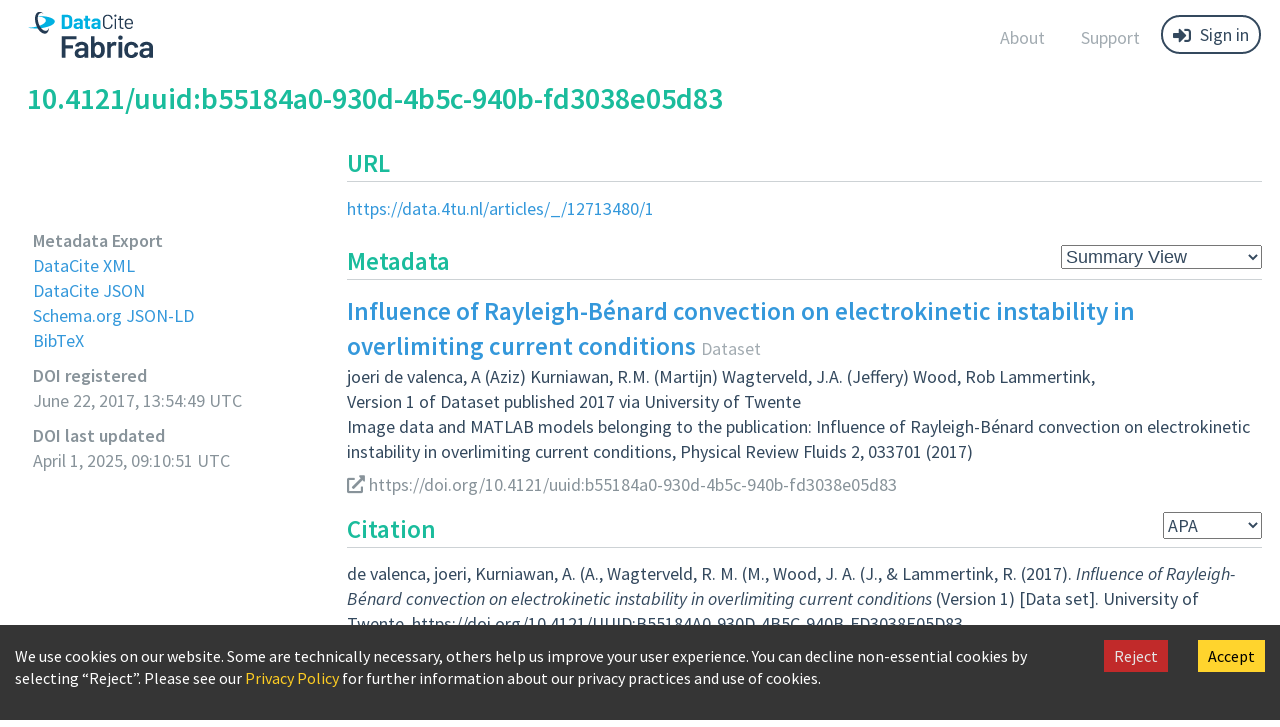

--- FILE ---
content_type: text/css; charset=utf-8
request_url: https://doi.datacite.org/assets/stylesheets/doi-0dcf3059062bed73f46f451eed28fa0d.css
body_size: 47383
content:
@charset "UTF-8";
/*
Datacite - Bootstrap 3 theme
---------------------------------------------*/
/*! normalize.css v3.0.3 | MIT License | github.com/necolas/normalize.css */
html {
  font-family: sans-serif;
  -ms-text-size-adjust: 100%;
  -webkit-text-size-adjust: 100%;
}

body {
  margin: 0;
}

article,
aside,
details,
figcaption,
figure,
footer,
header,
hgroup,
main,
menu,
nav,
section,
summary {
  display: block;
}

audio,
canvas,
progress,
video {
  display: inline-block;
  vertical-align: baseline;
}

audio:not([controls]) {
  display: none;
  height: 0;
}

[hidden],
template {
  display: none;
}

a {
  background-color: transparent;
}

a:active,
a:hover {
  outline: 0;
}

abbr[title] {
  border-bottom: none;
  text-decoration: underline;
  text-decoration: underline dotted;
}

b,
strong {
  font-weight: bold;
}

dfn {
  font-style: italic;
}

h1 {
  font-size: 2em;
  margin: 0.67em 0;
}

mark {
  background: #ff0;
  color: #000;
}

small {
  font-size: 80%;
}

sub,
sup {
  font-size: 75%;
  line-height: 0;
  position: relative;
  vertical-align: baseline;
}

sup {
  top: -0.5em;
}

sub {
  bottom: -0.25em;
}

img {
  border: 0;
}

svg:not(:root) {
  overflow: hidden;
}

figure {
  margin: 1em 40px;
}

hr {
  box-sizing: content-box;
  height: 0;
}

pre {
  overflow: auto;
}

code,
kbd,
pre,
samp {
  font-family: monospace, monospace;
  font-size: 1em;
}

button,
input,
optgroup,
select,
textarea {
  color: inherit;
  font: inherit;
  margin: 0;
}

button {
  overflow: visible;
}

button,
select {
  text-transform: none;
}

button,
html input[type=button],
input[type=reset],
input[type=submit] {
  -webkit-appearance: button;
  cursor: pointer;
}

button[disabled],
html input[disabled] {
  cursor: default;
}

button::-moz-focus-inner,
input::-moz-focus-inner {
  border: 0;
  padding: 0;
}

input {
  line-height: normal;
}

input[type=checkbox],
input[type=radio] {
  box-sizing: border-box;
  padding: 0;
}

input[type=number]::-webkit-inner-spin-button,
input[type=number]::-webkit-outer-spin-button {
  height: auto;
}

input[type=search] {
  -webkit-appearance: textfield;
  box-sizing: content-box;
}

input[type=search]::-webkit-search-cancel-button,
input[type=search]::-webkit-search-decoration {
  -webkit-appearance: none;
}

fieldset {
  border: 1px solid #c0c0c0;
  margin: 0 2px;
  padding: 0.35em 0.625em 0.75em;
}

legend {
  border: 0;
  padding: 0;
}

textarea {
  overflow: auto;
}

optgroup {
  font-weight: bold;
}

table {
  border-collapse: collapse;
  border-spacing: 0;
}

td,
th {
  padding: 0;
}

/*! Source: https://github.com/h5bp/html5-boilerplate/blob/master/src/css/main.css */
@media print {
  *,
  *:before,
  *:after {
    color: #000 !important;
    text-shadow: none !important;
    background: transparent !important;
    box-shadow: none !important;
  }
  a,
  a:visited {
    text-decoration: underline;
  }
  a[href]:after {
    content: " (" attr(href) ")";
  }
  abbr[title]:after {
    content: " (" attr(title) ")";
  }
  a[href^="#"]:after,
  a[href^="javascript:"]:after {
    content: "";
  }
  pre,
  blockquote {
    border: 1px solid #999;
    page-break-inside: avoid;
  }
  thead {
    display: table-header-group;
  }
  tr,
  img {
    page-break-inside: avoid;
  }
  img {
    max-width: 100% !important;
  }
  p,
  h2,
  h3 {
    orphans: 3;
    widows: 3;
  }
  h2,
  h3 {
    page-break-after: avoid;
  }
  .navbar {
    display: none;
  }
  .btn > .caret,
  .dropup > .btn > .caret {
    border-top-color: #000 !important;
  }
  .label {
    border: 1px solid #000;
  }
  .table {
    border-collapse: collapse !important;
  }
  .table td,
  .table th {
    background-color: #fff !important;
  }
  .table-bordered th,
  .table-bordered td {
    border: 1px solid #ddd !important;
  }
}
* {
  -webkit-box-sizing: border-box;
  -moz-box-sizing: border-box;
  box-sizing: border-box;
}

*:before,
*:after {
  -webkit-box-sizing: border-box;
  -moz-box-sizing: border-box;
  box-sizing: border-box;
}

html {
  font-size: 10px;
  -webkit-tap-highlight-color: rgba(0, 0, 0, 0);
}

body {
  font-family: "Helvetica Neue", Helvetica, Arial, sans-serif;
  font-size: 14px;
  line-height: 1.428571429;
  color: #333333;
  background-color: #fff;
}

input,
button,
select,
textarea {
  font-family: inherit;
  font-size: inherit;
  line-height: inherit;
}

a {
  color: #337ab7;
  text-decoration: none;
}
a:hover, a:focus {
  color: #23527c;
  text-decoration: underline;
}
a:focus {
  outline: 5px auto -webkit-focus-ring-color;
  outline-offset: -2px;
}

figure {
  margin: 0;
}

img {
  vertical-align: middle;
}

.img-responsive {
  display: block;
  max-width: 100%;
  height: auto;
}

.img-rounded {
  border-radius: 6px;
}

.img-thumbnail {
  padding: 4px;
  line-height: 1.428571429;
  background-color: #fff;
  border: 1px solid #ddd;
  border-radius: 4px;
  -webkit-transition: all 0.2s ease-in-out;
  -o-transition: all 0.2s ease-in-out;
  transition: all 0.2s ease-in-out;
  display: inline-block;
  max-width: 100%;
  height: auto;
}

.img-circle {
  border-radius: 50%;
}

hr {
  margin-top: 20px;
  margin-bottom: 20px;
  border: 0;
  border-top: 1px solid #eeeeee;
}

.sr-only {
  position: absolute;
  width: 1px;
  height: 1px;
  padding: 0;
  margin: -1px;
  overflow: hidden;
  clip: rect(0, 0, 0, 0);
  border: 0;
}

.sr-only-focusable:active, .sr-only-focusable:focus {
  position: static;
  width: auto;
  height: auto;
  margin: 0;
  overflow: visible;
  clip: auto;
}

[role=button] {
  cursor: pointer;
}

h1, h2, h3, h4, h5, h6,
.h1, .h2, .h3, .h4, .h5, .h6 {
  font-family: inherit;
  font-weight: 500;
  line-height: 1.1;
  color: inherit;
}
h1 small,
h1 .small, h2 small,
h2 .small, h3 small,
h3 .small, h4 small,
h4 .small, h5 small,
h5 .small, h6 small,
h6 .small,
.h1 small,
.h1 .small, .h2 small,
.h2 .small, .h3 small,
.h3 .small, .h4 small,
.h4 .small, .h5 small,
.h5 .small, .h6 small,
.h6 .small {
  font-weight: 400;
  line-height: 1;
  color: #777777;
}

h1, .h1,
h2, .h2,
h3, .h3 {
  margin-top: 20px;
  margin-bottom: 10px;
}
h1 small,
h1 .small, .h1 small,
.h1 .small,
h2 small,
h2 .small, .h2 small,
.h2 .small,
h3 small,
h3 .small, .h3 small,
.h3 .small {
  font-size: 65%;
}

h4, .h4,
h5, .h5,
h6, .h6 {
  margin-top: 10px;
  margin-bottom: 10px;
}
h4 small,
h4 .small, .h4 small,
.h4 .small,
h5 small,
h5 .small, .h5 small,
.h5 .small,
h6 small,
h6 .small, .h6 small,
.h6 .small {
  font-size: 75%;
}

h1, .h1 {
  font-size: 36px;
}

h2, .h2 {
  font-size: 30px;
}

h3, .h3 {
  font-size: 24px;
}

h4, .h4 {
  font-size: 18px;
}

h5, .h5 {
  font-size: 14px;
}

h6, .h6 {
  font-size: 12px;
}

p {
  margin: 0 0 10px;
}

.lead {
  margin-bottom: 20px;
  font-size: 16px;
  font-weight: 300;
  line-height: 1.4;
}
@media (min-width: 768px) {
  .lead {
    font-size: 21px;
  }
}

small,
.small {
  font-size: 85%;
}

mark,
.mark {
  padding: 0.2em;
  background-color: #fcf8e3;
}

.text-left {
  text-align: left;
}

.text-right {
  text-align: right;
}

.text-center {
  text-align: center;
}

.text-justify {
  text-align: justify;
}

.text-nowrap {
  white-space: nowrap;
}

.text-lowercase {
  text-transform: lowercase;
}

.text-uppercase, .initialism {
  text-transform: uppercase;
}

.text-capitalize {
  text-transform: capitalize;
}

.text-muted {
  color: #777777;
}

.text-primary {
  color: #337ab7;
}

a.text-primary:hover,
a.text-primary:focus {
  color: #286090;
}

.text-success {
  color: #3c763d;
}

a.text-success:hover,
a.text-success:focus {
  color: #2b542c;
}

.text-info {
  color: #31708f;
}

a.text-info:hover,
a.text-info:focus {
  color: #245269;
}

.text-warning {
  color: #8a6d3b;
}

a.text-warning:hover,
a.text-warning:focus {
  color: #66512c;
}

.text-danger {
  color: #a94442;
}

a.text-danger:hover,
a.text-danger:focus {
  color: #843534;
}

.bg-primary {
  color: #fff;
}

.bg-primary {
  background-color: #337ab7;
}

a.bg-primary:hover,
a.bg-primary:focus {
  background-color: #286090;
}

.bg-success {
  background-color: #dff0d8;
}

a.bg-success:hover,
a.bg-success:focus {
  background-color: #c1e2b3;
}

.bg-info {
  background-color: #d9edf7;
}

a.bg-info:hover,
a.bg-info:focus {
  background-color: #afd9ee;
}

.bg-warning {
  background-color: #fcf8e3;
}

a.bg-warning:hover,
a.bg-warning:focus {
  background-color: #f7ecb5;
}

.bg-danger {
  background-color: #f2dede;
}

a.bg-danger:hover,
a.bg-danger:focus {
  background-color: #e4b9b9;
}

.page-header {
  padding-bottom: 9px;
  margin: 40px 0 20px;
  border-bottom: 1px solid #eeeeee;
}

ul,
ol {
  margin-top: 0;
  margin-bottom: 10px;
}
ul ul,
ul ol,
ol ul,
ol ol {
  margin-bottom: 0;
}

.list-unstyled {
  padding-left: 0;
  list-style: none;
}

.list-inline {
  padding-left: 0;
  list-style: none;
  margin-left: -5px;
}
.list-inline > li {
  display: inline-block;
  padding-right: 5px;
  padding-left: 5px;
}

dl {
  margin-top: 0;
  margin-bottom: 20px;
}

dt,
dd {
  line-height: 1.428571429;
}

dt {
  font-weight: 700;
}

dd {
  margin-left: 0;
}

.dl-horizontal dd:before, .dl-horizontal dd:after {
  display: table;
  content: " ";
}
.dl-horizontal dd:after {
  clear: both;
}
@media (min-width: 768px) {
  .dl-horizontal dt {
    float: left;
    width: 160px;
    clear: left;
    text-align: right;
    overflow: hidden;
    text-overflow: ellipsis;
    white-space: nowrap;
  }
  .dl-horizontal dd {
    margin-left: 180px;
  }
}

abbr[title],
abbr[data-original-title] {
  cursor: help;
}

.initialism {
  font-size: 90%;
}

blockquote {
  padding: 10px 20px;
  margin: 0 0 20px;
  font-size: 17.5px;
  border-left: 5px solid #eeeeee;
}
blockquote p:last-child,
blockquote ul:last-child,
blockquote ol:last-child {
  margin-bottom: 0;
}
blockquote footer,
blockquote small,
blockquote .small {
  display: block;
  font-size: 80%;
  line-height: 1.428571429;
  color: #777777;
}
blockquote footer:before,
blockquote small:before,
blockquote .small:before {
  content: "— ";
}

.blockquote-reverse,
blockquote.pull-right {
  padding-right: 15px;
  padding-left: 0;
  text-align: right;
  border-right: 5px solid #eeeeee;
  border-left: 0;
}
.blockquote-reverse footer:before,
.blockquote-reverse small:before,
.blockquote-reverse .small:before,
blockquote.pull-right footer:before,
blockquote.pull-right small:before,
blockquote.pull-right .small:before {
  content: "";
}
.blockquote-reverse footer:after,
.blockquote-reverse small:after,
.blockquote-reverse .small:after,
blockquote.pull-right footer:after,
blockquote.pull-right small:after,
blockquote.pull-right .small:after {
  content: " —";
}

address {
  margin-bottom: 20px;
  font-style: normal;
  line-height: 1.428571429;
}

code,
kbd,
pre,
samp {
  font-family: Menlo, Monaco, Consolas, "Courier New", monospace;
}

code {
  padding: 2px 4px;
  font-size: 90%;
  color: #c7254e;
  background-color: #f9f2f4;
  border-radius: 4px;
}

kbd {
  padding: 2px 4px;
  font-size: 90%;
  color: #fff;
  background-color: #333;
  border-radius: 3px;
  box-shadow: inset 0 -1px 0 rgba(0, 0, 0, 0.25);
}
kbd kbd {
  padding: 0;
  font-size: 100%;
  font-weight: 700;
  box-shadow: none;
}

pre {
  display: block;
  padding: 9.5px;
  margin: 0 0 10px;
  font-size: 13px;
  line-height: 1.428571429;
  color: #333333;
  word-break: break-all;
  word-wrap: break-word;
  background-color: #f5f5f5;
  border: 1px solid #ccc;
  border-radius: 4px;
}
pre code {
  padding: 0;
  font-size: inherit;
  color: inherit;
  white-space: pre-wrap;
  background-color: transparent;
  border-radius: 0;
}

.pre-scrollable {
  max-height: 340px;
  overflow-y: scroll;
}

.container {
  padding-right: 15px;
  padding-left: 15px;
  margin-right: auto;
  margin-left: auto;
}
.container:before, .container:after {
  display: table;
  content: " ";
}
.container:after {
  clear: both;
}
@media (min-width: 768px) {
  .container {
    width: 750px;
  }
}
@media (min-width: 992px) {
  .container {
    width: 970px;
  }
}
@media (min-width: 1200px) {
  .container {
    width: 1170px;
  }
}

.container-fluid {
  padding-right: 15px;
  padding-left: 15px;
  margin-right: auto;
  margin-left: auto;
}
.container-fluid:before, .container-fluid:after {
  display: table;
  content: " ";
}
.container-fluid:after {
  clear: both;
}

.row {
  margin-right: -15px;
  margin-left: -15px;
}
.row:before, .row:after {
  display: table;
  content: " ";
}
.row:after {
  clear: both;
}

.row-no-gutters {
  margin-right: 0;
  margin-left: 0;
}
.row-no-gutters [class*=col-] {
  padding-right: 0;
  padding-left: 0;
}

.col-xs-1, .col-sm-1, .col-md-1, .col-lg-1, .col-xs-2, .col-sm-2, .col-md-2, .col-lg-2, .col-xs-3, .col-sm-3, .col-md-3, .col-lg-3, .col-xs-4, .col-sm-4, .col-md-4, .col-lg-4, .col-xs-5, .col-sm-5, .col-md-5, .col-lg-5, .col-xs-6, .col-sm-6, .col-md-6, .col-lg-6, .col-xs-7, .col-sm-7, .col-md-7, .col-lg-7, .col-xs-8, .col-sm-8, .col-md-8, .col-lg-8, .col-xs-9, .col-sm-9, .col-md-9, .col-lg-9, .col-xs-10, .col-sm-10, .col-md-10, .col-lg-10, .col-xs-11, .col-sm-11, .col-md-11, .col-lg-11, .col-xs-12, .col-sm-12, .col-md-12, .col-lg-12 {
  position: relative;
  min-height: 1px;
  padding-right: 15px;
  padding-left: 15px;
}

.col-xs-1, .col-xs-2, .col-xs-3, .col-xs-4, .col-xs-5, .col-xs-6, .col-xs-7, .col-xs-8, .col-xs-9, .col-xs-10, .col-xs-11, .col-xs-12 {
  float: left;
}

.col-xs-1 {
  width: 8.3333333333%;
}

.col-xs-2 {
  width: 16.6666666667%;
}

.col-xs-3 {
  width: 25%;
}

.col-xs-4 {
  width: 33.3333333333%;
}

.col-xs-5 {
  width: 41.6666666667%;
}

.col-xs-6 {
  width: 50%;
}

.col-xs-7 {
  width: 58.3333333333%;
}

.col-xs-8 {
  width: 66.6666666667%;
}

.col-xs-9 {
  width: 75%;
}

.col-xs-10 {
  width: 83.3333333333%;
}

.col-xs-11 {
  width: 91.6666666667%;
}

.col-xs-12 {
  width: 100%;
}

.col-xs-pull-0 {
  right: auto;
}

.col-xs-pull-1 {
  right: 8.3333333333%;
}

.col-xs-pull-2 {
  right: 16.6666666667%;
}

.col-xs-pull-3 {
  right: 25%;
}

.col-xs-pull-4 {
  right: 33.3333333333%;
}

.col-xs-pull-5 {
  right: 41.6666666667%;
}

.col-xs-pull-6 {
  right: 50%;
}

.col-xs-pull-7 {
  right: 58.3333333333%;
}

.col-xs-pull-8 {
  right: 66.6666666667%;
}

.col-xs-pull-9 {
  right: 75%;
}

.col-xs-pull-10 {
  right: 83.3333333333%;
}

.col-xs-pull-11 {
  right: 91.6666666667%;
}

.col-xs-pull-12 {
  right: 100%;
}

.col-xs-push-0 {
  left: auto;
}

.col-xs-push-1 {
  left: 8.3333333333%;
}

.col-xs-push-2 {
  left: 16.6666666667%;
}

.col-xs-push-3 {
  left: 25%;
}

.col-xs-push-4 {
  left: 33.3333333333%;
}

.col-xs-push-5 {
  left: 41.6666666667%;
}

.col-xs-push-6 {
  left: 50%;
}

.col-xs-push-7 {
  left: 58.3333333333%;
}

.col-xs-push-8 {
  left: 66.6666666667%;
}

.col-xs-push-9 {
  left: 75%;
}

.col-xs-push-10 {
  left: 83.3333333333%;
}

.col-xs-push-11 {
  left: 91.6666666667%;
}

.col-xs-push-12 {
  left: 100%;
}

.col-xs-offset-0 {
  margin-left: 0%;
}

.col-xs-offset-1 {
  margin-left: 8.3333333333%;
}

.col-xs-offset-2 {
  margin-left: 16.6666666667%;
}

.col-xs-offset-3 {
  margin-left: 25%;
}

.col-xs-offset-4 {
  margin-left: 33.3333333333%;
}

.col-xs-offset-5 {
  margin-left: 41.6666666667%;
}

.col-xs-offset-6 {
  margin-left: 50%;
}

.col-xs-offset-7 {
  margin-left: 58.3333333333%;
}

.col-xs-offset-8 {
  margin-left: 66.6666666667%;
}

.col-xs-offset-9 {
  margin-left: 75%;
}

.col-xs-offset-10 {
  margin-left: 83.3333333333%;
}

.col-xs-offset-11 {
  margin-left: 91.6666666667%;
}

.col-xs-offset-12 {
  margin-left: 100%;
}

@media (min-width: 768px) {
  .col-sm-1, .col-sm-2, .col-sm-3, .col-sm-4, .col-sm-5, .col-sm-6, .col-sm-7, .col-sm-8, .col-sm-9, .col-sm-10, .col-sm-11, .col-sm-12 {
    float: left;
  }
  .col-sm-1 {
    width: 8.3333333333%;
  }
  .col-sm-2 {
    width: 16.6666666667%;
  }
  .col-sm-3 {
    width: 25%;
  }
  .col-sm-4 {
    width: 33.3333333333%;
  }
  .col-sm-5 {
    width: 41.6666666667%;
  }
  .col-sm-6 {
    width: 50%;
  }
  .col-sm-7 {
    width: 58.3333333333%;
  }
  .col-sm-8 {
    width: 66.6666666667%;
  }
  .col-sm-9 {
    width: 75%;
  }
  .col-sm-10 {
    width: 83.3333333333%;
  }
  .col-sm-11 {
    width: 91.6666666667%;
  }
  .col-sm-12 {
    width: 100%;
  }
  .col-sm-pull-0 {
    right: auto;
  }
  .col-sm-pull-1 {
    right: 8.3333333333%;
  }
  .col-sm-pull-2 {
    right: 16.6666666667%;
  }
  .col-sm-pull-3 {
    right: 25%;
  }
  .col-sm-pull-4 {
    right: 33.3333333333%;
  }
  .col-sm-pull-5 {
    right: 41.6666666667%;
  }
  .col-sm-pull-6 {
    right: 50%;
  }
  .col-sm-pull-7 {
    right: 58.3333333333%;
  }
  .col-sm-pull-8 {
    right: 66.6666666667%;
  }
  .col-sm-pull-9 {
    right: 75%;
  }
  .col-sm-pull-10 {
    right: 83.3333333333%;
  }
  .col-sm-pull-11 {
    right: 91.6666666667%;
  }
  .col-sm-pull-12 {
    right: 100%;
  }
  .col-sm-push-0 {
    left: auto;
  }
  .col-sm-push-1 {
    left: 8.3333333333%;
  }
  .col-sm-push-2 {
    left: 16.6666666667%;
  }
  .col-sm-push-3 {
    left: 25%;
  }
  .col-sm-push-4 {
    left: 33.3333333333%;
  }
  .col-sm-push-5 {
    left: 41.6666666667%;
  }
  .col-sm-push-6 {
    left: 50%;
  }
  .col-sm-push-7 {
    left: 58.3333333333%;
  }
  .col-sm-push-8 {
    left: 66.6666666667%;
  }
  .col-sm-push-9 {
    left: 75%;
  }
  .col-sm-push-10 {
    left: 83.3333333333%;
  }
  .col-sm-push-11 {
    left: 91.6666666667%;
  }
  .col-sm-push-12 {
    left: 100%;
  }
  .col-sm-offset-0 {
    margin-left: 0%;
  }
  .col-sm-offset-1 {
    margin-left: 8.3333333333%;
  }
  .col-sm-offset-2 {
    margin-left: 16.6666666667%;
  }
  .col-sm-offset-3 {
    margin-left: 25%;
  }
  .col-sm-offset-4 {
    margin-left: 33.3333333333%;
  }
  .col-sm-offset-5 {
    margin-left: 41.6666666667%;
  }
  .col-sm-offset-6 {
    margin-left: 50%;
  }
  .col-sm-offset-7 {
    margin-left: 58.3333333333%;
  }
  .col-sm-offset-8 {
    margin-left: 66.6666666667%;
  }
  .col-sm-offset-9 {
    margin-left: 75%;
  }
  .col-sm-offset-10 {
    margin-left: 83.3333333333%;
  }
  .col-sm-offset-11 {
    margin-left: 91.6666666667%;
  }
  .col-sm-offset-12 {
    margin-left: 100%;
  }
}
@media (min-width: 992px) {
  .col-md-1, .col-md-2, .col-md-3, .col-md-4, .col-md-5, .col-md-6, .col-md-7, .col-md-8, .col-md-9, .col-md-10, .col-md-11, .col-md-12 {
    float: left;
  }
  .col-md-1 {
    width: 8.3333333333%;
  }
  .col-md-2 {
    width: 16.6666666667%;
  }
  .col-md-3 {
    width: 25%;
  }
  .col-md-4 {
    width: 33.3333333333%;
  }
  .col-md-5 {
    width: 41.6666666667%;
  }
  .col-md-6 {
    width: 50%;
  }
  .col-md-7 {
    width: 58.3333333333%;
  }
  .col-md-8 {
    width: 66.6666666667%;
  }
  .col-md-9 {
    width: 75%;
  }
  .col-md-10 {
    width: 83.3333333333%;
  }
  .col-md-11 {
    width: 91.6666666667%;
  }
  .col-md-12 {
    width: 100%;
  }
  .col-md-pull-0 {
    right: auto;
  }
  .col-md-pull-1 {
    right: 8.3333333333%;
  }
  .col-md-pull-2 {
    right: 16.6666666667%;
  }
  .col-md-pull-3 {
    right: 25%;
  }
  .col-md-pull-4 {
    right: 33.3333333333%;
  }
  .col-md-pull-5 {
    right: 41.6666666667%;
  }
  .col-md-pull-6 {
    right: 50%;
  }
  .col-md-pull-7 {
    right: 58.3333333333%;
  }
  .col-md-pull-8 {
    right: 66.6666666667%;
  }
  .col-md-pull-9 {
    right: 75%;
  }
  .col-md-pull-10 {
    right: 83.3333333333%;
  }
  .col-md-pull-11 {
    right: 91.6666666667%;
  }
  .col-md-pull-12 {
    right: 100%;
  }
  .col-md-push-0 {
    left: auto;
  }
  .col-md-push-1 {
    left: 8.3333333333%;
  }
  .col-md-push-2 {
    left: 16.6666666667%;
  }
  .col-md-push-3 {
    left: 25%;
  }
  .col-md-push-4 {
    left: 33.3333333333%;
  }
  .col-md-push-5 {
    left: 41.6666666667%;
  }
  .col-md-push-6 {
    left: 50%;
  }
  .col-md-push-7 {
    left: 58.3333333333%;
  }
  .col-md-push-8 {
    left: 66.6666666667%;
  }
  .col-md-push-9 {
    left: 75%;
  }
  .col-md-push-10 {
    left: 83.3333333333%;
  }
  .col-md-push-11 {
    left: 91.6666666667%;
  }
  .col-md-push-12 {
    left: 100%;
  }
  .col-md-offset-0 {
    margin-left: 0%;
  }
  .col-md-offset-1 {
    margin-left: 8.3333333333%;
  }
  .col-md-offset-2 {
    margin-left: 16.6666666667%;
  }
  .col-md-offset-3 {
    margin-left: 25%;
  }
  .col-md-offset-4 {
    margin-left: 33.3333333333%;
  }
  .col-md-offset-5 {
    margin-left: 41.6666666667%;
  }
  .col-md-offset-6 {
    margin-left: 50%;
  }
  .col-md-offset-7 {
    margin-left: 58.3333333333%;
  }
  .col-md-offset-8 {
    margin-left: 66.6666666667%;
  }
  .col-md-offset-9 {
    margin-left: 75%;
  }
  .col-md-offset-10 {
    margin-left: 83.3333333333%;
  }
  .col-md-offset-11 {
    margin-left: 91.6666666667%;
  }
  .col-md-offset-12 {
    margin-left: 100%;
  }
}
@media (min-width: 1200px) {
  .col-lg-1, .col-lg-2, .col-lg-3, .col-lg-4, .col-lg-5, .col-lg-6, .col-lg-7, .col-lg-8, .col-lg-9, .col-lg-10, .col-lg-11, .col-lg-12 {
    float: left;
  }
  .col-lg-1 {
    width: 8.3333333333%;
  }
  .col-lg-2 {
    width: 16.6666666667%;
  }
  .col-lg-3 {
    width: 25%;
  }
  .col-lg-4 {
    width: 33.3333333333%;
  }
  .col-lg-5 {
    width: 41.6666666667%;
  }
  .col-lg-6 {
    width: 50%;
  }
  .col-lg-7 {
    width: 58.3333333333%;
  }
  .col-lg-8 {
    width: 66.6666666667%;
  }
  .col-lg-9 {
    width: 75%;
  }
  .col-lg-10 {
    width: 83.3333333333%;
  }
  .col-lg-11 {
    width: 91.6666666667%;
  }
  .col-lg-12 {
    width: 100%;
  }
  .col-lg-pull-0 {
    right: auto;
  }
  .col-lg-pull-1 {
    right: 8.3333333333%;
  }
  .col-lg-pull-2 {
    right: 16.6666666667%;
  }
  .col-lg-pull-3 {
    right: 25%;
  }
  .col-lg-pull-4 {
    right: 33.3333333333%;
  }
  .col-lg-pull-5 {
    right: 41.6666666667%;
  }
  .col-lg-pull-6 {
    right: 50%;
  }
  .col-lg-pull-7 {
    right: 58.3333333333%;
  }
  .col-lg-pull-8 {
    right: 66.6666666667%;
  }
  .col-lg-pull-9 {
    right: 75%;
  }
  .col-lg-pull-10 {
    right: 83.3333333333%;
  }
  .col-lg-pull-11 {
    right: 91.6666666667%;
  }
  .col-lg-pull-12 {
    right: 100%;
  }
  .col-lg-push-0 {
    left: auto;
  }
  .col-lg-push-1 {
    left: 8.3333333333%;
  }
  .col-lg-push-2 {
    left: 16.6666666667%;
  }
  .col-lg-push-3 {
    left: 25%;
  }
  .col-lg-push-4 {
    left: 33.3333333333%;
  }
  .col-lg-push-5 {
    left: 41.6666666667%;
  }
  .col-lg-push-6 {
    left: 50%;
  }
  .col-lg-push-7 {
    left: 58.3333333333%;
  }
  .col-lg-push-8 {
    left: 66.6666666667%;
  }
  .col-lg-push-9 {
    left: 75%;
  }
  .col-lg-push-10 {
    left: 83.3333333333%;
  }
  .col-lg-push-11 {
    left: 91.6666666667%;
  }
  .col-lg-push-12 {
    left: 100%;
  }
  .col-lg-offset-0 {
    margin-left: 0%;
  }
  .col-lg-offset-1 {
    margin-left: 8.3333333333%;
  }
  .col-lg-offset-2 {
    margin-left: 16.6666666667%;
  }
  .col-lg-offset-3 {
    margin-left: 25%;
  }
  .col-lg-offset-4 {
    margin-left: 33.3333333333%;
  }
  .col-lg-offset-5 {
    margin-left: 41.6666666667%;
  }
  .col-lg-offset-6 {
    margin-left: 50%;
  }
  .col-lg-offset-7 {
    margin-left: 58.3333333333%;
  }
  .col-lg-offset-8 {
    margin-left: 66.6666666667%;
  }
  .col-lg-offset-9 {
    margin-left: 75%;
  }
  .col-lg-offset-10 {
    margin-left: 83.3333333333%;
  }
  .col-lg-offset-11 {
    margin-left: 91.6666666667%;
  }
  .col-lg-offset-12 {
    margin-left: 100%;
  }
}
table {
  background-color: transparent;
}
table col[class*=col-] {
  position: static;
  display: table-column;
  float: none;
}
table td[class*=col-],
table th[class*=col-] {
  position: static;
  display: table-cell;
  float: none;
}

caption {
  padding-top: 8px;
  padding-bottom: 8px;
  color: #777777;
  text-align: left;
}

th {
  text-align: left;
}

.table {
  width: 100%;
  max-width: 100%;
  margin-bottom: 20px;
}
.table > thead > tr > th,
.table > thead > tr > td,
.table > tbody > tr > th,
.table > tbody > tr > td,
.table > tfoot > tr > th,
.table > tfoot > tr > td {
  padding: 8px;
  line-height: 1.428571429;
  vertical-align: top;
  border-top: 1px solid #ddd;
}
.table > thead > tr > th {
  vertical-align: bottom;
  border-bottom: 2px solid #ddd;
}
.table > caption + thead > tr:first-child > th,
.table > caption + thead > tr:first-child > td,
.table > colgroup + thead > tr:first-child > th,
.table > colgroup + thead > tr:first-child > td,
.table > thead:first-child > tr:first-child > th,
.table > thead:first-child > tr:first-child > td {
  border-top: 0;
}
.table > tbody + tbody {
  border-top: 2px solid #ddd;
}
.table .table {
  background-color: #fff;
}

.table-condensed > thead > tr > th,
.table-condensed > thead > tr > td,
.table-condensed > tbody > tr > th,
.table-condensed > tbody > tr > td,
.table-condensed > tfoot > tr > th,
.table-condensed > tfoot > tr > td {
  padding: 5px;
}

.table-bordered {
  border: 1px solid #ddd;
}
.table-bordered > thead > tr > th,
.table-bordered > thead > tr > td,
.table-bordered > tbody > tr > th,
.table-bordered > tbody > tr > td,
.table-bordered > tfoot > tr > th,
.table-bordered > tfoot > tr > td {
  border: 1px solid #ddd;
}
.table-bordered > thead > tr > th,
.table-bordered > thead > tr > td {
  border-bottom-width: 2px;
}

.table-striped > tbody > tr:nth-of-type(odd) {
  background-color: #f9f9f9;
}

.table-hover > tbody > tr:hover {
  background-color: #f5f5f5;
}

.table > thead > tr > td.active,
.table > thead > tr > th.active, .table > thead > tr.active > td, .table > thead > tr.active > th,
.table > tbody > tr > td.active,
.table > tbody > tr > th.active,
.table > tbody > tr.active > td,
.table > tbody > tr.active > th,
.table > tfoot > tr > td.active,
.table > tfoot > tr > th.active,
.table > tfoot > tr.active > td,
.table > tfoot > tr.active > th {
  background-color: #f5f5f5;
}

.table-hover > tbody > tr > td.active:hover,
.table-hover > tbody > tr > th.active:hover, .table-hover > tbody > tr.active:hover > td, .table-hover > tbody > tr:hover > .active, .table-hover > tbody > tr.active:hover > th {
  background-color: #e8e8e8;
}

.table > thead > tr > td.success,
.table > thead > tr > th.success, .table > thead > tr.success > td, .table > thead > tr.success > th,
.table > tbody > tr > td.success,
.table > tbody > tr > th.success,
.table > tbody > tr.success > td,
.table > tbody > tr.success > th,
.table > tfoot > tr > td.success,
.table > tfoot > tr > th.success,
.table > tfoot > tr.success > td,
.table > tfoot > tr.success > th {
  background-color: #dff0d8;
}

.table-hover > tbody > tr > td.success:hover,
.table-hover > tbody > tr > th.success:hover, .table-hover > tbody > tr.success:hover > td, .table-hover > tbody > tr:hover > .success, .table-hover > tbody > tr.success:hover > th {
  background-color: #d0e9c6;
}

.table > thead > tr > td.info,
.table > thead > tr > th.info, .table > thead > tr.info > td, .table > thead > tr.info > th,
.table > tbody > tr > td.info,
.table > tbody > tr > th.info,
.table > tbody > tr.info > td,
.table > tbody > tr.info > th,
.table > tfoot > tr > td.info,
.table > tfoot > tr > th.info,
.table > tfoot > tr.info > td,
.table > tfoot > tr.info > th {
  background-color: #d9edf7;
}

.table-hover > tbody > tr > td.info:hover,
.table-hover > tbody > tr > th.info:hover, .table-hover > tbody > tr.info:hover > td, .table-hover > tbody > tr:hover > .info, .table-hover > tbody > tr.info:hover > th {
  background-color: #c4e3f3;
}

.table > thead > tr > td.warning,
.table > thead > tr > th.warning, .table > thead > tr.warning > td, .table > thead > tr.warning > th,
.table > tbody > tr > td.warning,
.table > tbody > tr > th.warning,
.table > tbody > tr.warning > td,
.table > tbody > tr.warning > th,
.table > tfoot > tr > td.warning,
.table > tfoot > tr > th.warning,
.table > tfoot > tr.warning > td,
.table > tfoot > tr.warning > th {
  background-color: #fcf8e3;
}

.table-hover > tbody > tr > td.warning:hover,
.table-hover > tbody > tr > th.warning:hover, .table-hover > tbody > tr.warning:hover > td, .table-hover > tbody > tr:hover > .warning, .table-hover > tbody > tr.warning:hover > th {
  background-color: #faf2cc;
}

.table > thead > tr > td.danger,
.table > thead > tr > th.danger, .table > thead > tr.danger > td, .table > thead > tr.danger > th,
.table > tbody > tr > td.danger,
.table > tbody > tr > th.danger,
.table > tbody > tr.danger > td,
.table > tbody > tr.danger > th,
.table > tfoot > tr > td.danger,
.table > tfoot > tr > th.danger,
.table > tfoot > tr.danger > td,
.table > tfoot > tr.danger > th {
  background-color: #f2dede;
}

.table-hover > tbody > tr > td.danger:hover,
.table-hover > tbody > tr > th.danger:hover, .table-hover > tbody > tr.danger:hover > td, .table-hover > tbody > tr:hover > .danger, .table-hover > tbody > tr.danger:hover > th {
  background-color: #ebcccc;
}

.table-responsive {
  min-height: 0.01%;
  overflow-x: auto;
}
@media screen and (max-width: 767px) {
  .table-responsive {
    width: 100%;
    margin-bottom: 15px;
    overflow-y: hidden;
    -ms-overflow-style: -ms-autohiding-scrollbar;
    border: 1px solid #ddd;
  }
  .table-responsive > .table {
    margin-bottom: 0;
  }
  .table-responsive > .table > thead > tr > th,
  .table-responsive > .table > thead > tr > td,
  .table-responsive > .table > tbody > tr > th,
  .table-responsive > .table > tbody > tr > td,
  .table-responsive > .table > tfoot > tr > th,
  .table-responsive > .table > tfoot > tr > td {
    white-space: nowrap;
  }
  .table-responsive > .table-bordered {
    border: 0;
  }
  .table-responsive > .table-bordered > thead > tr > th:first-child,
  .table-responsive > .table-bordered > thead > tr > td:first-child,
  .table-responsive > .table-bordered > tbody > tr > th:first-child,
  .table-responsive > .table-bordered > tbody > tr > td:first-child,
  .table-responsive > .table-bordered > tfoot > tr > th:first-child,
  .table-responsive > .table-bordered > tfoot > tr > td:first-child {
    border-left: 0;
  }
  .table-responsive > .table-bordered > thead > tr > th:last-child,
  .table-responsive > .table-bordered > thead > tr > td:last-child,
  .table-responsive > .table-bordered > tbody > tr > th:last-child,
  .table-responsive > .table-bordered > tbody > tr > td:last-child,
  .table-responsive > .table-bordered > tfoot > tr > th:last-child,
  .table-responsive > .table-bordered > tfoot > tr > td:last-child {
    border-right: 0;
  }
  .table-responsive > .table-bordered > tbody > tr:last-child > th,
  .table-responsive > .table-bordered > tbody > tr:last-child > td,
  .table-responsive > .table-bordered > tfoot > tr:last-child > th,
  .table-responsive > .table-bordered > tfoot > tr:last-child > td {
    border-bottom: 0;
  }
}

fieldset {
  min-width: 0;
  padding: 0;
  margin: 0;
  border: 0;
}

legend {
  display: block;
  width: 100%;
  padding: 0;
  margin-bottom: 20px;
  font-size: 21px;
  line-height: inherit;
  color: #333333;
  border: 0;
  border-bottom: 1px solid #e5e5e5;
}

label {
  display: inline-block;
  max-width: 100%;
  margin-bottom: 5px;
  font-weight: 700;
}

input[type=search] {
  -webkit-box-sizing: border-box;
  -moz-box-sizing: border-box;
  box-sizing: border-box;
  -webkit-appearance: none;
  appearance: none;
}

input[type=radio],
input[type=checkbox] {
  margin: 4px 0 0;
  margin-top: 1px \9 ;
  line-height: normal;
}
input[type=radio][disabled], input[type=radio].disabled, fieldset[disabled] input[type=radio],
input[type=checkbox][disabled],
input[type=checkbox].disabled,
fieldset[disabled] input[type=checkbox] {
  cursor: not-allowed;
}

input[type=file] {
  display: block;
}

input[type=range] {
  display: block;
  width: 100%;
}

select[multiple],
select[size] {
  height: auto;
}

input[type=file]:focus,
input[type=radio]:focus,
input[type=checkbox]:focus {
  outline: 5px auto -webkit-focus-ring-color;
  outline-offset: -2px;
}

output {
  display: block;
  padding-top: 7px;
  font-size: 14px;
  line-height: 1.428571429;
  color: #555555;
}

.form-control {
  display: block;
  width: 100%;
  height: 34px;
  padding: 6px 12px;
  font-size: 14px;
  line-height: 1.428571429;
  color: #555555;
  background-color: #fff;
  background-image: none;
  border: 1px solid #ccc;
  border-radius: 4px;
  -webkit-box-shadow: inset 0 1px 1px rgba(0, 0, 0, 0.075);
  box-shadow: inset 0 1px 1px rgba(0, 0, 0, 0.075);
  -webkit-transition: border-color ease-in-out 0.15s, box-shadow ease-in-out 0.15s;
  -o-transition: border-color ease-in-out 0.15s, box-shadow ease-in-out 0.15s;
  transition: border-color ease-in-out 0.15s, box-shadow ease-in-out 0.15s;
}
.form-control:focus {
  border-color: #66afe9;
  outline: 0;
  -webkit-box-shadow: inset 0 1px 1px rgba(0, 0, 0, 0.075), 0 0 8px rgba(102, 175, 233, 0.6);
  box-shadow: inset 0 1px 1px rgba(0, 0, 0, 0.075), 0 0 8px rgba(102, 175, 233, 0.6);
}
.form-control::-moz-placeholder {
  color: #999;
  opacity: 1;
}
.form-control:-ms-input-placeholder {
  color: #999;
}
.form-control::-webkit-input-placeholder {
  color: #999;
}
.form-control::-ms-expand {
  background-color: transparent;
  border: 0;
}
.form-control[disabled], .form-control[readonly], fieldset[disabled] .form-control {
  background-color: #eeeeee;
  opacity: 1;
}
.form-control[disabled], fieldset[disabled] .form-control {
  cursor: not-allowed;
}

textarea.form-control {
  height: auto;
}

@media screen and (-webkit-min-device-pixel-ratio: 0) {
  input[type=date].form-control,
  input[type=time].form-control,
  input[type=datetime-local].form-control,
  input[type=month].form-control {
    line-height: 34px;
  }
  input[type=date].input-sm,
  .input-group-sm > .input-group-btn > input[type=date].btn, .input-group-sm input[type=date],
  input[type=time].input-sm,
  .input-group-sm > .input-group-btn > input[type=time].btn,
  .input-group-sm input[type=time],
  input[type=datetime-local].input-sm,
  .input-group-sm > .input-group-btn > input[type=datetime-local].btn,
  .input-group-sm input[type=datetime-local],
  input[type=month].input-sm,
  .input-group-sm > .input-group-btn > input[type=month].btn,
  .input-group-sm input[type=month] {
    line-height: 30px;
  }
  input[type=date].input-lg,
  .input-group-lg > .input-group-btn > input[type=date].btn, .input-group-lg input[type=date],
  input[type=time].input-lg,
  .input-group-lg > .input-group-btn > input[type=time].btn,
  .input-group-lg input[type=time],
  input[type=datetime-local].input-lg,
  .input-group-lg > .input-group-btn > input[type=datetime-local].btn,
  .input-group-lg input[type=datetime-local],
  input[type=month].input-lg,
  .input-group-lg > .input-group-btn > input[type=month].btn,
  .input-group-lg input[type=month] {
    line-height: 46px;
  }
}
.form-group {
  margin-bottom: 15px;
}

.radio,
.checkbox {
  position: relative;
  display: block;
  margin-top: 10px;
  margin-bottom: 10px;
}
.radio.disabled label, fieldset[disabled] .radio label,
.checkbox.disabled label,
fieldset[disabled] .checkbox label {
  cursor: not-allowed;
}
.radio label,
.checkbox label {
  min-height: 20px;
  padding-left: 20px;
  margin-bottom: 0;
  font-weight: 400;
  cursor: pointer;
}

.radio input[type=radio],
.radio-inline input[type=radio],
.checkbox input[type=checkbox],
.checkbox-inline input[type=checkbox] {
  position: absolute;
  margin-top: 4px \9 ;
  margin-left: -20px;
}

.radio + .radio,
.checkbox + .checkbox {
  margin-top: -5px;
}

.radio-inline,
.checkbox-inline {
  position: relative;
  display: inline-block;
  padding-left: 20px;
  margin-bottom: 0;
  font-weight: 400;
  vertical-align: middle;
  cursor: pointer;
}
.radio-inline.disabled, fieldset[disabled] .radio-inline,
.checkbox-inline.disabled,
fieldset[disabled] .checkbox-inline {
  cursor: not-allowed;
}

.radio-inline + .radio-inline,
.checkbox-inline + .checkbox-inline {
  margin-top: 0;
  margin-left: 10px;
}

.form-control-static {
  min-height: 34px;
  padding-top: 7px;
  padding-bottom: 7px;
  margin-bottom: 0;
}
.form-control-static.input-lg, .input-group-lg > .form-control-static.form-control,
.input-group-lg > .form-control-static.input-group-addon,
.input-group-lg > .input-group-btn > .form-control-static.btn, .form-control-static.input-sm, .input-group-sm > .form-control-static.form-control,
.input-group-sm > .form-control-static.input-group-addon,
.input-group-sm > .input-group-btn > .form-control-static.btn {
  padding-right: 0;
  padding-left: 0;
}

.input-sm, .input-group-sm > .form-control,
.input-group-sm > .input-group-addon,
.input-group-sm > .input-group-btn > .btn {
  height: 30px;
  padding: 5px 10px;
  font-size: 12px;
  line-height: 1.5;
  border-radius: 3px;
}

select.input-sm, .input-group-sm > select.form-control,
.input-group-sm > select.input-group-addon,
.input-group-sm > .input-group-btn > select.btn {
  height: 30px;
  line-height: 30px;
}

textarea.input-sm, .input-group-sm > textarea.form-control,
.input-group-sm > textarea.input-group-addon,
.input-group-sm > .input-group-btn > textarea.btn,
select[multiple].input-sm,
.input-group-sm > select[multiple].form-control,
.input-group-sm > select[multiple].input-group-addon,
.input-group-sm > .input-group-btn > select[multiple].btn {
  height: auto;
}

.form-group-sm .form-control {
  height: 30px;
  padding: 5px 10px;
  font-size: 12px;
  line-height: 1.5;
  border-radius: 3px;
}
.form-group-sm select.form-control {
  height: 30px;
  line-height: 30px;
}
.form-group-sm textarea.form-control,
.form-group-sm select[multiple].form-control {
  height: auto;
}
.form-group-sm .form-control-static {
  height: 30px;
  min-height: 32px;
  padding: 6px 10px;
  font-size: 12px;
  line-height: 1.5;
}

.input-lg, .input-group-lg > .form-control,
.input-group-lg > .input-group-addon,
.input-group-lg > .input-group-btn > .btn {
  height: 46px;
  padding: 10px 16px;
  font-size: 18px;
  line-height: 1.3333333;
  border-radius: 6px;
}

select.input-lg, .input-group-lg > select.form-control,
.input-group-lg > select.input-group-addon,
.input-group-lg > .input-group-btn > select.btn {
  height: 46px;
  line-height: 46px;
}

textarea.input-lg, .input-group-lg > textarea.form-control,
.input-group-lg > textarea.input-group-addon,
.input-group-lg > .input-group-btn > textarea.btn,
select[multiple].input-lg,
.input-group-lg > select[multiple].form-control,
.input-group-lg > select[multiple].input-group-addon,
.input-group-lg > .input-group-btn > select[multiple].btn {
  height: auto;
}

.form-group-lg .form-control {
  height: 46px;
  padding: 10px 16px;
  font-size: 18px;
  line-height: 1.3333333;
  border-radius: 6px;
}
.form-group-lg select.form-control {
  height: 46px;
  line-height: 46px;
}
.form-group-lg textarea.form-control,
.form-group-lg select[multiple].form-control {
  height: auto;
}
.form-group-lg .form-control-static {
  height: 46px;
  min-height: 38px;
  padding: 11px 16px;
  font-size: 18px;
  line-height: 1.3333333;
}

.has-feedback {
  position: relative;
}
.has-feedback .form-control {
  padding-right: 42.5px;
}

.form-control-feedback {
  position: absolute;
  top: 0;
  right: 0;
  z-index: 2;
  display: block;
  width: 34px;
  height: 34px;
  line-height: 34px;
  text-align: center;
  pointer-events: none;
}

.input-lg + .form-control-feedback, .input-group-lg > .form-control + .form-control-feedback,
.input-group-lg > .input-group-addon + .form-control-feedback,
.input-group-lg > .input-group-btn > .btn + .form-control-feedback,
.input-group-lg + .form-control-feedback,
.form-group-lg .form-control + .form-control-feedback {
  width: 46px;
  height: 46px;
  line-height: 46px;
}

.input-sm + .form-control-feedback, .input-group-sm > .form-control + .form-control-feedback,
.input-group-sm > .input-group-addon + .form-control-feedback,
.input-group-sm > .input-group-btn > .btn + .form-control-feedback,
.input-group-sm + .form-control-feedback,
.form-group-sm .form-control + .form-control-feedback {
  width: 30px;
  height: 30px;
  line-height: 30px;
}

.has-success .help-block,
.has-success .control-label,
.has-success .radio,
.has-success .checkbox,
.has-success .radio-inline,
.has-success .checkbox-inline, .has-success.radio label, .has-success.checkbox label, .has-success.radio-inline label, .has-success.checkbox-inline label {
  color: #3c763d;
}
.has-success .form-control {
  border-color: #3c763d;
  -webkit-box-shadow: inset 0 1px 1px rgba(0, 0, 0, 0.075);
  box-shadow: inset 0 1px 1px rgba(0, 0, 0, 0.075);
}
.has-success .form-control:focus {
  border-color: #2b542c;
  -webkit-box-shadow: inset 0 1px 1px rgba(0, 0, 0, 0.075), 0 0 6px #67b168;
  box-shadow: inset 0 1px 1px rgba(0, 0, 0, 0.075), 0 0 6px #67b168;
}
.has-success .input-group-addon {
  color: #3c763d;
  background-color: #dff0d8;
  border-color: #3c763d;
}
.has-success .form-control-feedback {
  color: #3c763d;
}

.has-warning .help-block,
.has-warning .control-label,
.has-warning .radio,
.has-warning .checkbox,
.has-warning .radio-inline,
.has-warning .checkbox-inline, .has-warning.radio label, .has-warning.checkbox label, .has-warning.radio-inline label, .has-warning.checkbox-inline label {
  color: #8a6d3b;
}
.has-warning .form-control {
  border-color: #8a6d3b;
  -webkit-box-shadow: inset 0 1px 1px rgba(0, 0, 0, 0.075);
  box-shadow: inset 0 1px 1px rgba(0, 0, 0, 0.075);
}
.has-warning .form-control:focus {
  border-color: #66512c;
  -webkit-box-shadow: inset 0 1px 1px rgba(0, 0, 0, 0.075), 0 0 6px #c0a16b;
  box-shadow: inset 0 1px 1px rgba(0, 0, 0, 0.075), 0 0 6px #c0a16b;
}
.has-warning .input-group-addon {
  color: #8a6d3b;
  background-color: #fcf8e3;
  border-color: #8a6d3b;
}
.has-warning .form-control-feedback {
  color: #8a6d3b;
}

.has-error .help-block,
.has-error .control-label,
.has-error .radio,
.has-error .checkbox,
.has-error .radio-inline,
.has-error .checkbox-inline, .has-error.radio label, .has-error.checkbox label, .has-error.radio-inline label, .has-error.checkbox-inline label {
  color: #a94442;
}
.has-error .form-control {
  border-color: #a94442;
  -webkit-box-shadow: inset 0 1px 1px rgba(0, 0, 0, 0.075);
  box-shadow: inset 0 1px 1px rgba(0, 0, 0, 0.075);
}
.has-error .form-control:focus {
  border-color: #843534;
  -webkit-box-shadow: inset 0 1px 1px rgba(0, 0, 0, 0.075), 0 0 6px #ce8483;
  box-shadow: inset 0 1px 1px rgba(0, 0, 0, 0.075), 0 0 6px #ce8483;
}
.has-error .input-group-addon {
  color: #a94442;
  background-color: #f2dede;
  border-color: #a94442;
}
.has-error .form-control-feedback {
  color: #a94442;
}

.has-feedback label ~ .form-control-feedback {
  top: 25px;
}
.has-feedback label.sr-only ~ .form-control-feedback {
  top: 0;
}

.help-block {
  display: block;
  margin-top: 5px;
  margin-bottom: 10px;
  color: #737373;
}

@media (min-width: 768px) {
  .form-inline .form-group {
    display: inline-block;
    margin-bottom: 0;
    vertical-align: middle;
  }
  .form-inline .form-control {
    display: inline-block;
    width: auto;
    vertical-align: middle;
  }
  .form-inline .form-control-static {
    display: inline-block;
  }
  .form-inline .input-group {
    display: inline-table;
    vertical-align: middle;
  }
  .form-inline .input-group .input-group-addon,
  .form-inline .input-group .input-group-btn,
  .form-inline .input-group .form-control {
    width: auto;
  }
  .form-inline .input-group > .form-control {
    width: 100%;
  }
  .form-inline .control-label {
    margin-bottom: 0;
    vertical-align: middle;
  }
  .form-inline .radio,
  .form-inline .checkbox {
    display: inline-block;
    margin-top: 0;
    margin-bottom: 0;
    vertical-align: middle;
  }
  .form-inline .radio label,
  .form-inline .checkbox label {
    padding-left: 0;
  }
  .form-inline .radio input[type=radio],
  .form-inline .checkbox input[type=checkbox] {
    position: relative;
    margin-left: 0;
  }
  .form-inline .has-feedback .form-control-feedback {
    top: 0;
  }
}

.form-horizontal .radio,
.form-horizontal .checkbox,
.form-horizontal .radio-inline,
.form-horizontal .checkbox-inline {
  padding-top: 7px;
  margin-top: 0;
  margin-bottom: 0;
}
.form-horizontal .radio,
.form-horizontal .checkbox {
  min-height: 27px;
}
.form-horizontal .form-group {
  margin-right: -15px;
  margin-left: -15px;
}
.form-horizontal .form-group:before, .form-horizontal .form-group:after {
  display: table;
  content: " ";
}
.form-horizontal .form-group:after {
  clear: both;
}
@media (min-width: 768px) {
  .form-horizontal .control-label {
    padding-top: 7px;
    margin-bottom: 0;
    text-align: right;
  }
}
.form-horizontal .has-feedback .form-control-feedback {
  right: 15px;
}
@media (min-width: 768px) {
  .form-horizontal .form-group-lg .control-label {
    padding-top: 11px;
    font-size: 18px;
  }
}
@media (min-width: 768px) {
  .form-horizontal .form-group-sm .control-label {
    padding-top: 6px;
    font-size: 12px;
  }
}

.btn {
  display: inline-block;
  margin-bottom: 0;
  font-weight: normal;
  text-align: center;
  white-space: nowrap;
  vertical-align: middle;
  touch-action: manipulation;
  cursor: pointer;
  background-image: none;
  border: 1px solid transparent;
  padding: 6px 12px;
  font-size: 14px;
  line-height: 1.428571429;
  border-radius: 4px;
  -webkit-user-select: none;
  -moz-user-select: none;
  -ms-user-select: none;
  user-select: none;
}
.btn:focus, .btn.focus, .btn:active:focus, .btn:active.focus, .btn.active:focus, .btn.active.focus {
  outline: 5px auto -webkit-focus-ring-color;
  outline-offset: -2px;
}
.btn:hover, .btn:focus, .btn.focus {
  color: #333;
  text-decoration: none;
}
.btn:active, .btn.active {
  background-image: none;
  outline: 0;
  -webkit-box-shadow: inset 0 3px 5px rgba(0, 0, 0, 0.125);
  box-shadow: inset 0 3px 5px rgba(0, 0, 0, 0.125);
}
.btn.disabled, .btn[disabled], fieldset[disabled] .btn {
  cursor: not-allowed;
  filter: alpha(opacity=65);
  opacity: 0.65;
  -webkit-box-shadow: none;
  box-shadow: none;
}

a.btn.disabled, fieldset[disabled] a.btn {
  pointer-events: none;
}

.btn-default {
  color: #333;
  background-color: #fff;
  border-color: #ccc;
}
.btn-default:focus, .btn-default.focus {
  color: #333;
  background-color: #e6e6e6;
  border-color: #8c8c8c;
}
.btn-default:hover {
  color: #333;
  background-color: #e6e6e6;
  border-color: #adadad;
}
.btn-default:active, .btn-default.active, .open > .btn-default.dropdown-toggle {
  color: #333;
  background-color: #e6e6e6;
  background-image: none;
  border-color: #adadad;
}
.btn-default:active:hover, .btn-default:active:focus, .btn-default:active.focus, .btn-default.active:hover, .btn-default.active:focus, .btn-default.active.focus, .open > .btn-default.dropdown-toggle:hover, .open > .btn-default.dropdown-toggle:focus, .open > .btn-default.dropdown-toggle.focus {
  color: #333;
  background-color: #d4d4d4;
  border-color: #8c8c8c;
}
.btn-default.disabled:hover, .btn-default.disabled:focus, .btn-default.disabled.focus, .btn-default[disabled]:hover, .btn-default[disabled]:focus, .btn-default[disabled].focus, fieldset[disabled] .btn-default:hover, fieldset[disabled] .btn-default:focus, fieldset[disabled] .btn-default.focus {
  background-color: #fff;
  border-color: #ccc;
}
.btn-default .badge {
  color: #fff;
  background-color: #333;
}

.btn-primary {
  color: #fff;
  background-color: #337ab7;
  border-color: #2e6da4;
}
.btn-primary:focus, .btn-primary.focus {
  color: #fff;
  background-color: #286090;
  border-color: #122b40;
}
.btn-primary:hover {
  color: #fff;
  background-color: #286090;
  border-color: #204d74;
}
.btn-primary:active, .btn-primary.active, .open > .btn-primary.dropdown-toggle {
  color: #fff;
  background-color: #286090;
  background-image: none;
  border-color: #204d74;
}
.btn-primary:active:hover, .btn-primary:active:focus, .btn-primary:active.focus, .btn-primary.active:hover, .btn-primary.active:focus, .btn-primary.active.focus, .open > .btn-primary.dropdown-toggle:hover, .open > .btn-primary.dropdown-toggle:focus, .open > .btn-primary.dropdown-toggle.focus {
  color: #fff;
  background-color: #204d74;
  border-color: #122b40;
}
.btn-primary.disabled:hover, .btn-primary.disabled:focus, .btn-primary.disabled.focus, .btn-primary[disabled]:hover, .btn-primary[disabled]:focus, .btn-primary[disabled].focus, fieldset[disabled] .btn-primary:hover, fieldset[disabled] .btn-primary:focus, fieldset[disabled] .btn-primary.focus {
  background-color: #337ab7;
  border-color: #2e6da4;
}
.btn-primary .badge {
  color: #337ab7;
  background-color: #fff;
}

.btn-success {
  color: #fff;
  background-color: #5cb85c;
  border-color: #4cae4c;
}
.btn-success:focus, .btn-success.focus {
  color: #fff;
  background-color: #449d44;
  border-color: #255625;
}
.btn-success:hover {
  color: #fff;
  background-color: #449d44;
  border-color: #398439;
}
.btn-success:active, .btn-success.active, .open > .btn-success.dropdown-toggle {
  color: #fff;
  background-color: #449d44;
  background-image: none;
  border-color: #398439;
}
.btn-success:active:hover, .btn-success:active:focus, .btn-success:active.focus, .btn-success.active:hover, .btn-success.active:focus, .btn-success.active.focus, .open > .btn-success.dropdown-toggle:hover, .open > .btn-success.dropdown-toggle:focus, .open > .btn-success.dropdown-toggle.focus {
  color: #fff;
  background-color: #398439;
  border-color: #255625;
}
.btn-success.disabled:hover, .btn-success.disabled:focus, .btn-success.disabled.focus, .btn-success[disabled]:hover, .btn-success[disabled]:focus, .btn-success[disabled].focus, fieldset[disabled] .btn-success:hover, fieldset[disabled] .btn-success:focus, fieldset[disabled] .btn-success.focus {
  background-color: #5cb85c;
  border-color: #4cae4c;
}
.btn-success .badge {
  color: #5cb85c;
  background-color: #fff;
}

.btn-info {
  color: #fff;
  background-color: #5bc0de;
  border-color: #46b8da;
}
.btn-info:focus, .btn-info.focus {
  color: #fff;
  background-color: #31b0d5;
  border-color: #1b6d85;
}
.btn-info:hover {
  color: #fff;
  background-color: #31b0d5;
  border-color: #269abc;
}
.btn-info:active, .btn-info.active, .open > .btn-info.dropdown-toggle {
  color: #fff;
  background-color: #31b0d5;
  background-image: none;
  border-color: #269abc;
}
.btn-info:active:hover, .btn-info:active:focus, .btn-info:active.focus, .btn-info.active:hover, .btn-info.active:focus, .btn-info.active.focus, .open > .btn-info.dropdown-toggle:hover, .open > .btn-info.dropdown-toggle:focus, .open > .btn-info.dropdown-toggle.focus {
  color: #fff;
  background-color: #269abc;
  border-color: #1b6d85;
}
.btn-info.disabled:hover, .btn-info.disabled:focus, .btn-info.disabled.focus, .btn-info[disabled]:hover, .btn-info[disabled]:focus, .btn-info[disabled].focus, fieldset[disabled] .btn-info:hover, fieldset[disabled] .btn-info:focus, fieldset[disabled] .btn-info.focus {
  background-color: #5bc0de;
  border-color: #46b8da;
}
.btn-info .badge {
  color: #5bc0de;
  background-color: #fff;
}

.btn-warning {
  color: #fff;
  background-color: #f0ad4e;
  border-color: #eea236;
}
.btn-warning:focus, .btn-warning.focus {
  color: #fff;
  background-color: #ec971f;
  border-color: #985f0d;
}
.btn-warning:hover {
  color: #fff;
  background-color: #ec971f;
  border-color: #d58512;
}
.btn-warning:active, .btn-warning.active, .open > .btn-warning.dropdown-toggle {
  color: #fff;
  background-color: #ec971f;
  background-image: none;
  border-color: #d58512;
}
.btn-warning:active:hover, .btn-warning:active:focus, .btn-warning:active.focus, .btn-warning.active:hover, .btn-warning.active:focus, .btn-warning.active.focus, .open > .btn-warning.dropdown-toggle:hover, .open > .btn-warning.dropdown-toggle:focus, .open > .btn-warning.dropdown-toggle.focus {
  color: #fff;
  background-color: #d58512;
  border-color: #985f0d;
}
.btn-warning.disabled:hover, .btn-warning.disabled:focus, .btn-warning.disabled.focus, .btn-warning[disabled]:hover, .btn-warning[disabled]:focus, .btn-warning[disabled].focus, fieldset[disabled] .btn-warning:hover, fieldset[disabled] .btn-warning:focus, fieldset[disabled] .btn-warning.focus {
  background-color: #f0ad4e;
  border-color: #eea236;
}
.btn-warning .badge {
  color: #f0ad4e;
  background-color: #fff;
}

.btn-danger {
  color: #fff;
  background-color: #d9534f;
  border-color: #d43f3a;
}
.btn-danger:focus, .btn-danger.focus {
  color: #fff;
  background-color: #c9302c;
  border-color: #761c19;
}
.btn-danger:hover {
  color: #fff;
  background-color: #c9302c;
  border-color: #ac2925;
}
.btn-danger:active, .btn-danger.active, .open > .btn-danger.dropdown-toggle {
  color: #fff;
  background-color: #c9302c;
  background-image: none;
  border-color: #ac2925;
}
.btn-danger:active:hover, .btn-danger:active:focus, .btn-danger:active.focus, .btn-danger.active:hover, .btn-danger.active:focus, .btn-danger.active.focus, .open > .btn-danger.dropdown-toggle:hover, .open > .btn-danger.dropdown-toggle:focus, .open > .btn-danger.dropdown-toggle.focus {
  color: #fff;
  background-color: #ac2925;
  border-color: #761c19;
}
.btn-danger.disabled:hover, .btn-danger.disabled:focus, .btn-danger.disabled.focus, .btn-danger[disabled]:hover, .btn-danger[disabled]:focus, .btn-danger[disabled].focus, fieldset[disabled] .btn-danger:hover, fieldset[disabled] .btn-danger:focus, fieldset[disabled] .btn-danger.focus {
  background-color: #d9534f;
  border-color: #d43f3a;
}
.btn-danger .badge {
  color: #d9534f;
  background-color: #fff;
}

.btn-link {
  font-weight: 400;
  color: #337ab7;
  border-radius: 0;
}
.btn-link, .btn-link:active, .btn-link.active, .btn-link[disabled], fieldset[disabled] .btn-link {
  background-color: transparent;
  -webkit-box-shadow: none;
  box-shadow: none;
}
.btn-link, .btn-link:hover, .btn-link:focus, .btn-link:active {
  border-color: transparent;
}
.btn-link:hover, .btn-link:focus {
  color: #23527c;
  text-decoration: underline;
  background-color: transparent;
}
.btn-link[disabled]:hover, .btn-link[disabled]:focus, fieldset[disabled] .btn-link:hover, fieldset[disabled] .btn-link:focus {
  color: #777777;
  text-decoration: none;
}

.btn-lg, .btn-group-lg > .btn {
  padding: 10px 16px;
  font-size: 18px;
  line-height: 1.3333333;
  border-radius: 6px;
}

.btn-sm, .btn-group-sm > .btn {
  padding: 5px 10px;
  font-size: 12px;
  line-height: 1.5;
  border-radius: 3px;
}

.btn-xs, .btn-group-xs > .btn {
  padding: 1px 5px;
  font-size: 12px;
  line-height: 1.5;
  border-radius: 3px;
}

.btn-block {
  display: block;
  width: 100%;
}

.btn-block + .btn-block {
  margin-top: 5px;
}

input[type=submit].btn-block,
input[type=reset].btn-block,
input[type=button].btn-block {
  width: 100%;
}

.fade {
  opacity: 0;
  -webkit-transition: opacity 0.15s linear;
  -o-transition: opacity 0.15s linear;
  transition: opacity 0.15s linear;
}
.fade.in {
  opacity: 1;
}

.collapse {
  display: none;
}
.collapse.in {
  display: block;
}

tr.collapse.in {
  display: table-row;
}

tbody.collapse.in {
  display: table-row-group;
}

.collapsing {
  position: relative;
  height: 0;
  overflow: hidden;
  -webkit-transition-property: height, visibility;
  transition-property: height, visibility;
  -webkit-transition-duration: 0.35s;
  transition-duration: 0.35s;
  -webkit-transition-timing-function: ease;
  transition-timing-function: ease;
}

.caret {
  display: inline-block;
  width: 0;
  height: 0;
  margin-left: 2px;
  vertical-align: middle;
  border-top: 4px dashed;
  border-top: 4px solid \9 ;
  border-right: 4px solid transparent;
  border-left: 4px solid transparent;
}

.dropup,
.dropdown {
  position: relative;
}

.dropdown-toggle:focus {
  outline: 0;
}

.dropdown-menu {
  position: absolute;
  top: 100%;
  left: 0;
  z-index: 1000;
  display: none;
  float: left;
  min-width: 160px;
  padding: 5px 0;
  margin: 2px 0 0;
  font-size: 14px;
  text-align: left;
  list-style: none;
  background-color: #fff;
  background-clip: padding-box;
  border: 1px solid #ccc;
  border: 1px solid rgba(0, 0, 0, 0.15);
  border-radius: 4px;
  -webkit-box-shadow: 0 6px 12px rgba(0, 0, 0, 0.175);
  box-shadow: 0 6px 12px rgba(0, 0, 0, 0.175);
}
.dropdown-menu.pull-right {
  right: 0;
  left: auto;
}
.dropdown-menu .divider {
  height: 1px;
  margin: 9px 0;
  overflow: hidden;
  background-color: #e5e5e5;
}
.dropdown-menu > li > a {
  display: block;
  padding: 3px 20px;
  clear: both;
  font-weight: 400;
  line-height: 1.428571429;
  color: #333333;
  white-space: nowrap;
}
.dropdown-menu > li > a:hover, .dropdown-menu > li > a:focus {
  color: #262626;
  text-decoration: none;
  background-color: #f5f5f5;
}

.dropdown-menu > .active > a, .dropdown-menu > .active > a:hover, .dropdown-menu > .active > a:focus {
  color: #fff;
  text-decoration: none;
  background-color: #337ab7;
  outline: 0;
}

.dropdown-menu > .disabled > a, .dropdown-menu > .disabled > a:hover, .dropdown-menu > .disabled > a:focus {
  color: #777777;
}
.dropdown-menu > .disabled > a:hover, .dropdown-menu > .disabled > a:focus {
  text-decoration: none;
  cursor: not-allowed;
  background-color: transparent;
  background-image: none;
  filter: progid:DXImageTransform.Microsoft.gradient(enabled = false);
}

.open > .dropdown-menu {
  display: block;
}
.open > a {
  outline: 0;
}

.dropdown-menu-right {
  right: 0;
  left: auto;
}

.dropdown-menu-left {
  right: auto;
  left: 0;
}

.dropdown-header {
  display: block;
  padding: 3px 20px;
  font-size: 12px;
  line-height: 1.428571429;
  color: #777777;
  white-space: nowrap;
}

.dropdown-backdrop {
  position: fixed;
  top: 0;
  right: 0;
  bottom: 0;
  left: 0;
  z-index: 990;
}

.pull-right > .dropdown-menu {
  right: 0;
  left: auto;
}

.dropup .caret,
.navbar-fixed-bottom .dropdown .caret {
  content: "";
  border-top: 0;
  border-bottom: 4px dashed;
  border-bottom: 4px solid \9 ;
}
.dropup .dropdown-menu,
.navbar-fixed-bottom .dropdown .dropdown-menu {
  top: auto;
  bottom: 100%;
  margin-bottom: 2px;
}

@media (min-width: 768px) {
  .navbar-right .dropdown-menu {
    right: 0;
    left: auto;
  }
  .navbar-right .dropdown-menu-left {
    left: 0;
    right: auto;
  }
}
.btn-group,
.btn-group-vertical {
  position: relative;
  display: inline-block;
  vertical-align: middle;
}
.btn-group > .btn,
.btn-group-vertical > .btn {
  position: relative;
  float: left;
}
.btn-group > .btn:hover, .btn-group > .btn:focus, .btn-group > .btn:active, .btn-group > .btn.active,
.btn-group-vertical > .btn:hover,
.btn-group-vertical > .btn:focus,
.btn-group-vertical > .btn:active,
.btn-group-vertical > .btn.active {
  z-index: 2;
}

.btn-group .btn + .btn,
.btn-group .btn + .btn-group,
.btn-group .btn-group + .btn,
.btn-group .btn-group + .btn-group {
  margin-left: -1px;
}

.btn-toolbar {
  margin-left: -5px;
}
.btn-toolbar:before, .btn-toolbar:after {
  display: table;
  content: " ";
}
.btn-toolbar:after {
  clear: both;
}
.btn-toolbar .btn,
.btn-toolbar .btn-group,
.btn-toolbar .input-group {
  float: left;
}
.btn-toolbar > .btn,
.btn-toolbar > .btn-group,
.btn-toolbar > .input-group {
  margin-left: 5px;
}

.btn-group > .btn:not(:first-child):not(:last-child):not(.dropdown-toggle) {
  border-radius: 0;
}

.btn-group > .btn:first-child {
  margin-left: 0;
}
.btn-group > .btn:first-child:not(:last-child):not(.dropdown-toggle) {
  border-top-right-radius: 0;
  border-bottom-right-radius: 0;
}

.btn-group > .btn:last-child:not(:first-child),
.btn-group > .dropdown-toggle:not(:first-child) {
  border-top-left-radius: 0;
  border-bottom-left-radius: 0;
}

.btn-group > .btn-group {
  float: left;
}

.btn-group > .btn-group:not(:first-child):not(:last-child) > .btn {
  border-radius: 0;
}

.btn-group > .btn-group:first-child:not(:last-child) > .btn:last-child,
.btn-group > .btn-group:first-child:not(:last-child) > .dropdown-toggle {
  border-top-right-radius: 0;
  border-bottom-right-radius: 0;
}

.btn-group > .btn-group:last-child:not(:first-child) > .btn:first-child {
  border-top-left-radius: 0;
  border-bottom-left-radius: 0;
}

.btn-group .dropdown-toggle:active,
.btn-group.open .dropdown-toggle {
  outline: 0;
}

.btn-group > .btn + .dropdown-toggle {
  padding-right: 8px;
  padding-left: 8px;
}

.btn-group > .btn-lg + .dropdown-toggle, .btn-group-lg.btn-group > .btn + .dropdown-toggle {
  padding-right: 12px;
  padding-left: 12px;
}

.btn-group.open .dropdown-toggle {
  -webkit-box-shadow: inset 0 3px 5px rgba(0, 0, 0, 0.125);
  box-shadow: inset 0 3px 5px rgba(0, 0, 0, 0.125);
}
.btn-group.open .dropdown-toggle.btn-link {
  -webkit-box-shadow: none;
  box-shadow: none;
}

.btn .caret {
  margin-left: 0;
}

.btn-lg .caret, .btn-group-lg > .btn .caret {
  border-width: 5px 5px 0;
  border-bottom-width: 0;
}

.dropup .btn-lg .caret, .dropup .btn-group-lg > .btn .caret {
  border-width: 0 5px 5px;
}

.btn-group-vertical > .btn,
.btn-group-vertical > .btn-group,
.btn-group-vertical > .btn-group > .btn {
  display: block;
  float: none;
  width: 100%;
  max-width: 100%;
}
.btn-group-vertical > .btn-group:before, .btn-group-vertical > .btn-group:after {
  display: table;
  content: " ";
}
.btn-group-vertical > .btn-group:after {
  clear: both;
}
.btn-group-vertical > .btn-group > .btn {
  float: none;
}
.btn-group-vertical > .btn + .btn,
.btn-group-vertical > .btn + .btn-group,
.btn-group-vertical > .btn-group + .btn,
.btn-group-vertical > .btn-group + .btn-group {
  margin-top: -1px;
  margin-left: 0;
}

.btn-group-vertical > .btn:not(:first-child):not(:last-child) {
  border-radius: 0;
}
.btn-group-vertical > .btn:first-child:not(:last-child) {
  border-top-left-radius: 4px;
  border-top-right-radius: 4px;
  border-bottom-right-radius: 0;
  border-bottom-left-radius: 0;
}
.btn-group-vertical > .btn:last-child:not(:first-child) {
  border-top-left-radius: 0;
  border-top-right-radius: 0;
  border-bottom-right-radius: 4px;
  border-bottom-left-radius: 4px;
}

.btn-group-vertical > .btn-group:not(:first-child):not(:last-child) > .btn {
  border-radius: 0;
}

.btn-group-vertical > .btn-group:first-child:not(:last-child) > .btn:last-child,
.btn-group-vertical > .btn-group:first-child:not(:last-child) > .dropdown-toggle {
  border-bottom-right-radius: 0;
  border-bottom-left-radius: 0;
}

.btn-group-vertical > .btn-group:last-child:not(:first-child) > .btn:first-child {
  border-top-left-radius: 0;
  border-top-right-radius: 0;
}

.btn-group-justified {
  display: table;
  width: 100%;
  table-layout: fixed;
  border-collapse: separate;
}
.btn-group-justified > .btn,
.btn-group-justified > .btn-group {
  display: table-cell;
  float: none;
  width: 1%;
}
.btn-group-justified > .btn-group .btn {
  width: 100%;
}
.btn-group-justified > .btn-group .dropdown-menu {
  left: auto;
}

[data-toggle=buttons] > .btn input[type=radio],
[data-toggle=buttons] > .btn input[type=checkbox],
[data-toggle=buttons] > .btn-group > .btn input[type=radio],
[data-toggle=buttons] > .btn-group > .btn input[type=checkbox] {
  position: absolute;
  clip: rect(0, 0, 0, 0);
  pointer-events: none;
}

.input-group {
  position: relative;
  display: table;
  border-collapse: separate;
}
.input-group[class*=col-] {
  float: none;
  padding-right: 0;
  padding-left: 0;
}
.input-group .form-control {
  position: relative;
  z-index: 2;
  float: left;
  width: 100%;
  margin-bottom: 0;
}
.input-group .form-control:focus {
  z-index: 3;
}

.input-group-addon,
.input-group-btn,
.input-group .form-control {
  display: table-cell;
}
.input-group-addon:not(:first-child):not(:last-child),
.input-group-btn:not(:first-child):not(:last-child),
.input-group .form-control:not(:first-child):not(:last-child) {
  border-radius: 0;
}

.input-group-addon,
.input-group-btn {
  width: 1%;
  white-space: nowrap;
  vertical-align: middle;
}

.input-group-addon {
  padding: 6px 12px;
  font-size: 14px;
  font-weight: 400;
  line-height: 1;
  color: #555555;
  text-align: center;
  background-color: #eeeeee;
  border: 1px solid #ccc;
  border-radius: 4px;
}
.input-group-addon.input-sm,
.input-group-sm > .input-group-addon,
.input-group-sm > .input-group-btn > .input-group-addon.btn {
  padding: 5px 10px;
  font-size: 12px;
  border-radius: 3px;
}
.input-group-addon.input-lg,
.input-group-lg > .input-group-addon,
.input-group-lg > .input-group-btn > .input-group-addon.btn {
  padding: 10px 16px;
  font-size: 18px;
  border-radius: 6px;
}
.input-group-addon input[type=radio],
.input-group-addon input[type=checkbox] {
  margin-top: 0;
}

.input-group .form-control:first-child,
.input-group-addon:first-child,
.input-group-btn:first-child > .btn,
.input-group-btn:first-child > .btn-group > .btn,
.input-group-btn:first-child > .dropdown-toggle,
.input-group-btn:last-child > .btn:not(:last-child):not(.dropdown-toggle),
.input-group-btn:last-child > .btn-group:not(:last-child) > .btn {
  border-top-right-radius: 0;
  border-bottom-right-radius: 0;
}

.input-group-addon:first-child {
  border-right: 0;
}

.input-group .form-control:last-child,
.input-group-addon:last-child,
.input-group-btn:last-child > .btn,
.input-group-btn:last-child > .btn-group > .btn,
.input-group-btn:last-child > .dropdown-toggle,
.input-group-btn:first-child > .btn:not(:first-child),
.input-group-btn:first-child > .btn-group:not(:first-child) > .btn {
  border-top-left-radius: 0;
  border-bottom-left-radius: 0;
}

.input-group-addon:last-child {
  border-left: 0;
}

.input-group-btn {
  position: relative;
  font-size: 0;
  white-space: nowrap;
}
.input-group-btn > .btn {
  position: relative;
}
.input-group-btn > .btn + .btn {
  margin-left: -1px;
}
.input-group-btn > .btn:hover, .input-group-btn > .btn:focus, .input-group-btn > .btn:active {
  z-index: 2;
}
.input-group-btn:first-child > .btn,
.input-group-btn:first-child > .btn-group {
  margin-right: -1px;
}
.input-group-btn:last-child > .btn,
.input-group-btn:last-child > .btn-group {
  z-index: 2;
  margin-left: -1px;
}

.nav {
  padding-left: 0;
  margin-bottom: 0;
  list-style: none;
}
.nav:before, .nav:after {
  display: table;
  content: " ";
}
.nav:after {
  clear: both;
}
.nav > li {
  position: relative;
  display: block;
}
.nav > li > a {
  position: relative;
  display: block;
  padding: 10px 15px;
}
.nav > li > a:hover, .nav > li > a:focus {
  text-decoration: none;
  background-color: #eeeeee;
}
.nav > li.disabled > a {
  color: #777777;
}
.nav > li.disabled > a:hover, .nav > li.disabled > a:focus {
  color: #777777;
  text-decoration: none;
  cursor: not-allowed;
  background-color: transparent;
}
.nav .open > a, .nav .open > a:hover, .nav .open > a:focus {
  background-color: #eeeeee;
  border-color: #337ab7;
}
.nav .nav-divider {
  height: 1px;
  margin: 9px 0;
  overflow: hidden;
  background-color: #e5e5e5;
}
.nav > li > a > img {
  max-width: none;
}

.nav-tabs {
  border-bottom: 1px solid #ddd;
}
.nav-tabs > li {
  float: left;
  margin-bottom: -1px;
}
.nav-tabs > li > a {
  margin-right: 2px;
  line-height: 1.428571429;
  border: 1px solid transparent;
  border-radius: 4px 4px 0 0;
}
.nav-tabs > li > a:hover {
  border-color: #eeeeee #eeeeee #ddd;
}
.nav-tabs > li.active > a, .nav-tabs > li.active > a:hover, .nav-tabs > li.active > a:focus {
  color: #555555;
  cursor: default;
  background-color: #fff;
  border: 1px solid #ddd;
  border-bottom-color: transparent;
}
.nav-pills > li {
  float: left;
}
.nav-pills > li > a {
  border-radius: 4px;
}
.nav-pills > li + li {
  margin-left: 2px;
}
.nav-pills > li.active > a, .nav-pills > li.active > a:hover, .nav-pills > li.active > a:focus {
  color: #fff;
  background-color: #337ab7;
}

.nav-stacked > li {
  float: none;
}
.nav-stacked > li + li {
  margin-top: 2px;
  margin-left: 0;
}

.nav-justified, .nav-tabs.nav-justified {
  width: 100%;
}
.nav-justified > li, .nav-tabs.nav-justified > li {
  float: none;
}
.nav-justified > li > a, .nav-tabs.nav-justified > li > a {
  margin-bottom: 5px;
  text-align: center;
}
.nav-justified > .dropdown .dropdown-menu {
  top: auto;
  left: auto;
}
@media (min-width: 768px) {
  .nav-justified > li, .nav-tabs.nav-justified > li {
    display: table-cell;
    width: 1%;
  }
  .nav-justified > li > a, .nav-tabs.nav-justified > li > a {
    margin-bottom: 0;
  }
}

.nav-tabs-justified, .nav-tabs.nav-justified {
  border-bottom: 0;
}
.nav-tabs-justified > li > a, .nav-tabs.nav-justified > li > a {
  margin-right: 0;
  border-radius: 4px;
}
.nav-tabs-justified > .active > a, .nav-tabs.nav-justified > .active > a,
.nav-tabs-justified > .active > a:hover,
.nav-tabs-justified > .active > a:focus {
  border: 1px solid #ddd;
}
@media (min-width: 768px) {
  .nav-tabs-justified > li > a, .nav-tabs.nav-justified > li > a {
    border-bottom: 1px solid #ddd;
    border-radius: 4px 4px 0 0;
  }
  .nav-tabs-justified > .active > a, .nav-tabs.nav-justified > .active > a,
  .nav-tabs-justified > .active > a:hover,
  .nav-tabs-justified > .active > a:focus {
    border-bottom-color: #fff;
  }
}

.tab-content > .tab-pane {
  display: none;
}
.tab-content > .active {
  display: block;
}

.nav-tabs .dropdown-menu {
  margin-top: -1px;
  border-top-left-radius: 0;
  border-top-right-radius: 0;
}

.navbar {
  position: relative;
  min-height: 50px;
  margin-bottom: 20px;
  border: 1px solid transparent;
}
.navbar:before, .navbar:after {
  display: table;
  content: " ";
}
.navbar:after {
  clear: both;
}
@media (min-width: 768px) {
  .navbar {
    border-radius: 4px;
  }
}

.navbar-header:before, .navbar-header:after {
  display: table;
  content: " ";
}
.navbar-header:after {
  clear: both;
}
@media (min-width: 768px) {
  .navbar-header {
    float: left;
  }
}

.navbar-collapse {
  padding-right: 15px;
  padding-left: 15px;
  overflow-x: visible;
  border-top: 1px solid transparent;
  box-shadow: inset 0 1px 0 rgba(255, 255, 255, 0.1);
  -webkit-overflow-scrolling: touch;
}
.navbar-collapse:before, .navbar-collapse:after {
  display: table;
  content: " ";
}
.navbar-collapse:after {
  clear: both;
}
.navbar-collapse.in {
  overflow-y: auto;
}
@media (min-width: 768px) {
  .navbar-collapse {
    width: auto;
    border-top: 0;
    box-shadow: none;
  }
  .navbar-collapse.collapse {
    display: block !important;
    height: auto !important;
    padding-bottom: 0;
    overflow: visible !important;
  }
  .navbar-collapse.in {
    overflow-y: visible;
  }
  .navbar-fixed-top .navbar-collapse, .navbar-static-top .navbar-collapse, .navbar-fixed-bottom .navbar-collapse {
    padding-right: 0;
    padding-left: 0;
  }
}

.navbar-fixed-top,
.navbar-fixed-bottom {
  position: fixed;
  right: 0;
  left: 0;
  z-index: 1030;
}
.navbar-fixed-top .navbar-collapse,
.navbar-fixed-bottom .navbar-collapse {
  max-height: 340px;
}
@media (max-device-width: 480px) and (orientation: landscape) {
  .navbar-fixed-top .navbar-collapse,
  .navbar-fixed-bottom .navbar-collapse {
    max-height: 200px;
  }
}
@media (min-width: 768px) {
  .navbar-fixed-top,
  .navbar-fixed-bottom {
    border-radius: 0;
  }
}

.navbar-fixed-top {
  top: 0;
  border-width: 0 0 1px;
}

.navbar-fixed-bottom {
  bottom: 0;
  margin-bottom: 0;
  border-width: 1px 0 0;
}

.container > .navbar-header,
.container > .navbar-collapse,
.container-fluid > .navbar-header,
.container-fluid > .navbar-collapse {
  margin-right: -15px;
  margin-left: -15px;
}
@media (min-width: 768px) {
  .container > .navbar-header,
  .container > .navbar-collapse,
  .container-fluid > .navbar-header,
  .container-fluid > .navbar-collapse {
    margin-right: 0;
    margin-left: 0;
  }
}

.navbar-static-top {
  z-index: 1000;
  border-width: 0 0 1px;
}
@media (min-width: 768px) {
  .navbar-static-top {
    border-radius: 0;
  }
}

.navbar-brand {
  float: left;
  height: 50px;
  padding: 15px 15px;
  font-size: 18px;
  line-height: 20px;
}
.navbar-brand:hover, .navbar-brand:focus {
  text-decoration: none;
}
.navbar-brand > img {
  display: block;
}
@media (min-width: 768px) {
  .navbar > .container .navbar-brand, .navbar > .container-fluid .navbar-brand {
    margin-left: -15px;
  }
}

.navbar-toggle {
  position: relative;
  float: right;
  padding: 9px 10px;
  margin-right: 15px;
  margin-top: 8px;
  margin-bottom: 8px;
  background-color: transparent;
  background-image: none;
  border: 1px solid transparent;
  border-radius: 4px;
}
.navbar-toggle:focus {
  outline: 0;
}
.navbar-toggle .icon-bar {
  display: block;
  width: 22px;
  height: 2px;
  border-radius: 1px;
}
.navbar-toggle .icon-bar + .icon-bar {
  margin-top: 4px;
}
@media (min-width: 768px) {
  .navbar-toggle {
    display: none;
  }
}

.navbar-nav {
  margin: 7.5px -15px;
}
.navbar-nav > li > a {
  padding-top: 10px;
  padding-bottom: 10px;
  line-height: 20px;
}
@media (max-width: 767px) {
  .navbar-nav .open .dropdown-menu {
    position: static;
    float: none;
    width: auto;
    margin-top: 0;
    background-color: transparent;
    border: 0;
    box-shadow: none;
  }
  .navbar-nav .open .dropdown-menu > li > a,
  .navbar-nav .open .dropdown-menu .dropdown-header {
    padding: 5px 15px 5px 25px;
  }
  .navbar-nav .open .dropdown-menu > li > a {
    line-height: 20px;
  }
  .navbar-nav .open .dropdown-menu > li > a:hover, .navbar-nav .open .dropdown-menu > li > a:focus {
    background-image: none;
  }
}
@media (min-width: 768px) {
  .navbar-nav {
    float: left;
    margin: 0;
  }
  .navbar-nav > li {
    float: left;
  }
  .navbar-nav > li > a {
    padding-top: 15px;
    padding-bottom: 15px;
  }
}

.navbar-form {
  padding: 10px 15px;
  margin-right: -15px;
  margin-left: -15px;
  border-top: 1px solid transparent;
  border-bottom: 1px solid transparent;
  -webkit-box-shadow: inset 0 1px 0 rgba(255, 255, 255, 0.1), 0 1px 0 rgba(255, 255, 255, 0.1);
  box-shadow: inset 0 1px 0 rgba(255, 255, 255, 0.1), 0 1px 0 rgba(255, 255, 255, 0.1);
  margin-top: 8px;
  margin-bottom: 8px;
}
@media (min-width: 768px) {
  .navbar-form .form-group {
    display: inline-block;
    margin-bottom: 0;
    vertical-align: middle;
  }
  .navbar-form .form-control {
    display: inline-block;
    width: auto;
    vertical-align: middle;
  }
  .navbar-form .form-control-static {
    display: inline-block;
  }
  .navbar-form .input-group {
    display: inline-table;
    vertical-align: middle;
  }
  .navbar-form .input-group .input-group-addon,
  .navbar-form .input-group .input-group-btn,
  .navbar-form .input-group .form-control {
    width: auto;
  }
  .navbar-form .input-group > .form-control {
    width: 100%;
  }
  .navbar-form .control-label {
    margin-bottom: 0;
    vertical-align: middle;
  }
  .navbar-form .radio,
  .navbar-form .checkbox {
    display: inline-block;
    margin-top: 0;
    margin-bottom: 0;
    vertical-align: middle;
  }
  .navbar-form .radio label,
  .navbar-form .checkbox label {
    padding-left: 0;
  }
  .navbar-form .radio input[type=radio],
  .navbar-form .checkbox input[type=checkbox] {
    position: relative;
    margin-left: 0;
  }
  .navbar-form .has-feedback .form-control-feedback {
    top: 0;
  }
}
@media (max-width: 767px) {
  .navbar-form .form-group {
    margin-bottom: 5px;
  }
  .navbar-form .form-group:last-child {
    margin-bottom: 0;
  }
}
@media (min-width: 768px) {
  .navbar-form {
    width: auto;
    padding-top: 0;
    padding-bottom: 0;
    margin-right: 0;
    margin-left: 0;
    border: 0;
    -webkit-box-shadow: none;
    box-shadow: none;
  }
}

.navbar-nav > li > .dropdown-menu {
  margin-top: 0;
  border-top-left-radius: 0;
  border-top-right-radius: 0;
}

.navbar-fixed-bottom .navbar-nav > li > .dropdown-menu {
  margin-bottom: 0;
  border-top-left-radius: 4px;
  border-top-right-radius: 4px;
  border-bottom-right-radius: 0;
  border-bottom-left-radius: 0;
}

.navbar-btn {
  margin-top: 8px;
  margin-bottom: 8px;
}
.navbar-btn.btn-sm, .btn-group-sm > .navbar-btn.btn {
  margin-top: 10px;
  margin-bottom: 10px;
}
.navbar-btn.btn-xs, .btn-group-xs > .navbar-btn.btn {
  margin-top: 14px;
  margin-bottom: 14px;
}

.navbar-text {
  margin-top: 15px;
  margin-bottom: 15px;
}
@media (min-width: 768px) {
  .navbar-text {
    float: left;
    margin-right: 15px;
    margin-left: 15px;
  }
}

@media (min-width: 768px) {
  .navbar-left {
    float: left !important;
  }
  .navbar-right {
    float: right !important;
    margin-right: -15px;
  }
  .navbar-right ~ .navbar-right {
    margin-right: 0;
  }
}
.navbar-default {
  background-color: #f8f8f8;
  border-color: #e7e7e7;
}
.navbar-default .navbar-brand {
  color: #777;
}
.navbar-default .navbar-brand:hover, .navbar-default .navbar-brand:focus {
  color: #5e5e5e;
  background-color: transparent;
}
.navbar-default .navbar-text {
  color: #777;
}
.navbar-default .navbar-nav > li > a {
  color: #777;
}
.navbar-default .navbar-nav > li > a:hover, .navbar-default .navbar-nav > li > a:focus {
  color: #333;
  background-color: transparent;
}
.navbar-default .navbar-nav > .active > a, .navbar-default .navbar-nav > .active > a:hover, .navbar-default .navbar-nav > .active > a:focus {
  color: #555;
  background-color: #e7e7e7;
}
.navbar-default .navbar-nav > .disabled > a, .navbar-default .navbar-nav > .disabled > a:hover, .navbar-default .navbar-nav > .disabled > a:focus {
  color: #ccc;
  background-color: transparent;
}
.navbar-default .navbar-nav > .open > a, .navbar-default .navbar-nav > .open > a:hover, .navbar-default .navbar-nav > .open > a:focus {
  color: #555;
  background-color: #e7e7e7;
}
@media (max-width: 767px) {
  .navbar-default .navbar-nav .open .dropdown-menu > li > a {
    color: #777;
  }
  .navbar-default .navbar-nav .open .dropdown-menu > li > a:hover, .navbar-default .navbar-nav .open .dropdown-menu > li > a:focus {
    color: #333;
    background-color: transparent;
  }
  .navbar-default .navbar-nav .open .dropdown-menu > .active > a, .navbar-default .navbar-nav .open .dropdown-menu > .active > a:hover, .navbar-default .navbar-nav .open .dropdown-menu > .active > a:focus {
    color: #555;
    background-color: #e7e7e7;
  }
  .navbar-default .navbar-nav .open .dropdown-menu > .disabled > a, .navbar-default .navbar-nav .open .dropdown-menu > .disabled > a:hover, .navbar-default .navbar-nav .open .dropdown-menu > .disabled > a:focus {
    color: #ccc;
    background-color: transparent;
  }
}
.navbar-default .navbar-toggle {
  border-color: #ddd;
}
.navbar-default .navbar-toggle:hover, .navbar-default .navbar-toggle:focus {
  background-color: #ddd;
}
.navbar-default .navbar-toggle .icon-bar {
  background-color: #888;
}
.navbar-default .navbar-collapse,
.navbar-default .navbar-form {
  border-color: #e7e7e7;
}
.navbar-default .navbar-link {
  color: #777;
}
.navbar-default .navbar-link:hover {
  color: #333;
}
.navbar-default .btn-link {
  color: #777;
}
.navbar-default .btn-link:hover, .navbar-default .btn-link:focus {
  color: #333;
}
.navbar-default .btn-link[disabled]:hover, .navbar-default .btn-link[disabled]:focus, fieldset[disabled] .navbar-default .btn-link:hover, fieldset[disabled] .navbar-default .btn-link:focus {
  color: #ccc;
}

.navbar-inverse {
  background-color: #222;
  border-color: #090909;
}
.navbar-inverse .navbar-brand {
  color: #9d9d9d;
}
.navbar-inverse .navbar-brand:hover, .navbar-inverse .navbar-brand:focus {
  color: #fff;
  background-color: transparent;
}
.navbar-inverse .navbar-text {
  color: #9d9d9d;
}
.navbar-inverse .navbar-nav > li > a {
  color: #9d9d9d;
}
.navbar-inverse .navbar-nav > li > a:hover, .navbar-inverse .navbar-nav > li > a:focus {
  color: #fff;
  background-color: transparent;
}
.navbar-inverse .navbar-nav > .active > a, .navbar-inverse .navbar-nav > .active > a:hover, .navbar-inverse .navbar-nav > .active > a:focus {
  color: #fff;
  background-color: #090909;
}
.navbar-inverse .navbar-nav > .disabled > a, .navbar-inverse .navbar-nav > .disabled > a:hover, .navbar-inverse .navbar-nav > .disabled > a:focus {
  color: #444;
  background-color: transparent;
}
.navbar-inverse .navbar-nav > .open > a, .navbar-inverse .navbar-nav > .open > a:hover, .navbar-inverse .navbar-nav > .open > a:focus {
  color: #fff;
  background-color: #090909;
}
@media (max-width: 767px) {
  .navbar-inverse .navbar-nav .open .dropdown-menu > .dropdown-header {
    border-color: #090909;
  }
  .navbar-inverse .navbar-nav .open .dropdown-menu .divider {
    background-color: #090909;
  }
  .navbar-inverse .navbar-nav .open .dropdown-menu > li > a {
    color: #9d9d9d;
  }
  .navbar-inverse .navbar-nav .open .dropdown-menu > li > a:hover, .navbar-inverse .navbar-nav .open .dropdown-menu > li > a:focus {
    color: #fff;
    background-color: transparent;
  }
  .navbar-inverse .navbar-nav .open .dropdown-menu > .active > a, .navbar-inverse .navbar-nav .open .dropdown-menu > .active > a:hover, .navbar-inverse .navbar-nav .open .dropdown-menu > .active > a:focus {
    color: #fff;
    background-color: #090909;
  }
  .navbar-inverse .navbar-nav .open .dropdown-menu > .disabled > a, .navbar-inverse .navbar-nav .open .dropdown-menu > .disabled > a:hover, .navbar-inverse .navbar-nav .open .dropdown-menu > .disabled > a:focus {
    color: #444;
    background-color: transparent;
  }
}
.navbar-inverse .navbar-toggle {
  border-color: #333;
}
.navbar-inverse .navbar-toggle:hover, .navbar-inverse .navbar-toggle:focus {
  background-color: #333;
}
.navbar-inverse .navbar-toggle .icon-bar {
  background-color: #fff;
}
.navbar-inverse .navbar-collapse,
.navbar-inverse .navbar-form {
  border-color: #101010;
}
.navbar-inverse .navbar-link {
  color: #9d9d9d;
}
.navbar-inverse .navbar-link:hover {
  color: #fff;
}
.navbar-inverse .btn-link {
  color: #9d9d9d;
}
.navbar-inverse .btn-link:hover, .navbar-inverse .btn-link:focus {
  color: #fff;
}
.navbar-inverse .btn-link[disabled]:hover, .navbar-inverse .btn-link[disabled]:focus, fieldset[disabled] .navbar-inverse .btn-link:hover, fieldset[disabled] .navbar-inverse .btn-link:focus {
  color: #444;
}

.breadcrumb {
  padding: 8px 15px;
  margin-bottom: 20px;
  list-style: none;
  background-color: #f5f5f5;
  border-radius: 4px;
}
.breadcrumb > li {
  display: inline-block;
}
.breadcrumb > li + li:before {
  padding: 0 5px;
  color: #ccc;
  content: "/ ";
}
.breadcrumb > .active {
  color: #777777;
}

.pagination {
  display: inline-block;
  padding-left: 0;
  margin: 20px 0;
  border-radius: 4px;
}
.pagination > li {
  display: inline;
}
.pagination > li > a,
.pagination > li > span {
  position: relative;
  float: left;
  padding: 6px 12px;
  margin-left: -1px;
  line-height: 1.428571429;
  color: #337ab7;
  text-decoration: none;
  background-color: #fff;
  border: 1px solid #ddd;
}
.pagination > li > a:hover, .pagination > li > a:focus,
.pagination > li > span:hover,
.pagination > li > span:focus {
  z-index: 2;
  color: #23527c;
  background-color: #eeeeee;
  border-color: #ddd;
}
.pagination > li:first-child > a,
.pagination > li:first-child > span {
  margin-left: 0;
  border-top-left-radius: 4px;
  border-bottom-left-radius: 4px;
}
.pagination > li:last-child > a,
.pagination > li:last-child > span {
  border-top-right-radius: 4px;
  border-bottom-right-radius: 4px;
}
.pagination > .active > a, .pagination > .active > a:hover, .pagination > .active > a:focus,
.pagination > .active > span,
.pagination > .active > span:hover,
.pagination > .active > span:focus {
  z-index: 3;
  color: #fff;
  cursor: default;
  background-color: #337ab7;
  border-color: #337ab7;
}
.pagination > .disabled > span,
.pagination > .disabled > span:hover,
.pagination > .disabled > span:focus,
.pagination > .disabled > a,
.pagination > .disabled > a:hover,
.pagination > .disabled > a:focus {
  color: #777777;
  cursor: not-allowed;
  background-color: #fff;
  border-color: #ddd;
}

.pagination-lg > li > a,
.pagination-lg > li > span {
  padding: 10px 16px;
  font-size: 18px;
  line-height: 1.3333333;
}
.pagination-lg > li:first-child > a,
.pagination-lg > li:first-child > span {
  border-top-left-radius: 6px;
  border-bottom-left-radius: 6px;
}
.pagination-lg > li:last-child > a,
.pagination-lg > li:last-child > span {
  border-top-right-radius: 6px;
  border-bottom-right-radius: 6px;
}

.pagination-sm > li > a,
.pagination-sm > li > span {
  padding: 5px 10px;
  font-size: 12px;
  line-height: 1.5;
}
.pagination-sm > li:first-child > a,
.pagination-sm > li:first-child > span {
  border-top-left-radius: 3px;
  border-bottom-left-radius: 3px;
}
.pagination-sm > li:last-child > a,
.pagination-sm > li:last-child > span {
  border-top-right-radius: 3px;
  border-bottom-right-radius: 3px;
}

.pager {
  padding-left: 0;
  margin: 20px 0;
  text-align: center;
  list-style: none;
}
.pager:before, .pager:after {
  display: table;
  content: " ";
}
.pager:after {
  clear: both;
}
.pager li {
  display: inline;
}
.pager li > a,
.pager li > span {
  display: inline-block;
  padding: 5px 14px;
  background-color: #fff;
  border: 1px solid #ddd;
  border-radius: 15px;
}
.pager li > a:hover,
.pager li > a:focus {
  text-decoration: none;
  background-color: #eeeeee;
}
.pager .next > a,
.pager .next > span {
  float: right;
}
.pager .previous > a,
.pager .previous > span {
  float: left;
}
.pager .disabled > a,
.pager .disabled > a:hover,
.pager .disabled > a:focus,
.pager .disabled > span {
  color: #777777;
  cursor: not-allowed;
  background-color: #fff;
}

.label {
  display: inline;
  padding: 0.2em 0.6em 0.3em;
  font-size: 75%;
  font-weight: 700;
  line-height: 1;
  color: #fff;
  text-align: center;
  white-space: nowrap;
  vertical-align: baseline;
  border-radius: 0.25em;
}
.label:empty {
  display: none;
}
.btn .label {
  position: relative;
  top: -1px;
}

a.label:hover, a.label:focus {
  color: #fff;
  text-decoration: none;
  cursor: pointer;
}

.label-default {
  background-color: #777777;
}
.label-default[href]:hover, .label-default[href]:focus {
  background-color: #5e5e5e;
}

.label-primary {
  background-color: #337ab7;
}
.label-primary[href]:hover, .label-primary[href]:focus {
  background-color: #286090;
}

.label-success {
  background-color: #5cb85c;
}
.label-success[href]:hover, .label-success[href]:focus {
  background-color: #449d44;
}

.label-info {
  background-color: #5bc0de;
}
.label-info[href]:hover, .label-info[href]:focus {
  background-color: #31b0d5;
}

.label-warning {
  background-color: #f0ad4e;
}
.label-warning[href]:hover, .label-warning[href]:focus {
  background-color: #ec971f;
}

.label-danger {
  background-color: #d9534f;
}
.label-danger[href]:hover, .label-danger[href]:focus {
  background-color: #c9302c;
}

.badge {
  display: inline-block;
  min-width: 10px;
  padding: 3px 7px;
  font-size: 12px;
  font-weight: bold;
  line-height: 1;
  color: #fff;
  text-align: center;
  white-space: nowrap;
  vertical-align: middle;
  background-color: #777777;
  border-radius: 10px;
}
.badge:empty {
  display: none;
}
.btn .badge {
  position: relative;
  top: -1px;
}
.btn-xs .badge, .btn-group-xs > .btn .badge {
  top: 0;
  padding: 1px 5px;
}
.list-group-item.active > .badge, .nav-pills > .active > a > .badge {
  color: #337ab7;
  background-color: #fff;
}
.list-group-item > .badge {
  float: right;
}
.list-group-item > .badge + .badge {
  margin-right: 5px;
}
.nav-pills > li > a > .badge {
  margin-left: 3px;
}

a.badge:hover, a.badge:focus {
  color: #fff;
  text-decoration: none;
  cursor: pointer;
}

.jumbotron {
  padding-top: 30px;
  padding-bottom: 30px;
  margin-bottom: 30px;
  color: inherit;
  background-color: #eeeeee;
}
.jumbotron h1,
.jumbotron .h1 {
  color: inherit;
}
.jumbotron p {
  margin-bottom: 15px;
  font-size: 21px;
  font-weight: 200;
}
.jumbotron > hr {
  border-top-color: #d5d5d5;
}
.container .jumbotron, .container-fluid .jumbotron {
  padding-right: 15px;
  padding-left: 15px;
  border-radius: 6px;
}
.jumbotron .container {
  max-width: 100%;
}
@media screen and (min-width: 768px) {
  .jumbotron {
    padding-top: 48px;
    padding-bottom: 48px;
  }
  .container .jumbotron, .container-fluid .jumbotron {
    padding-right: 60px;
    padding-left: 60px;
  }
  .jumbotron h1,
  .jumbotron .h1 {
    font-size: 63px;
  }
}

.thumbnail {
  display: block;
  padding: 4px;
  margin-bottom: 20px;
  line-height: 1.428571429;
  background-color: #fff;
  border: 1px solid #ddd;
  border-radius: 4px;
  -webkit-transition: border 0.2s ease-in-out;
  -o-transition: border 0.2s ease-in-out;
  transition: border 0.2s ease-in-out;
}
.thumbnail > img,
.thumbnail a > img {
  display: block;
  max-width: 100%;
  height: auto;
  margin-right: auto;
  margin-left: auto;
}
.thumbnail .caption {
  padding: 9px;
  color: #333333;
}

a.thumbnail:hover,
a.thumbnail:focus,
a.thumbnail.active {
  border-color: #337ab7;
}

.alert {
  padding: 15px;
  margin-bottom: 20px;
  border: 1px solid transparent;
  border-radius: 4px;
}
.alert h4 {
  margin-top: 0;
  color: inherit;
}
.alert .alert-link {
  font-weight: bold;
}
.alert > p,
.alert > ul {
  margin-bottom: 0;
}
.alert > p + p {
  margin-top: 5px;
}

.alert-dismissable,
.alert-dismissible {
  padding-right: 35px;
}
.alert-dismissable .close,
.alert-dismissible .close {
  position: relative;
  top: -2px;
  right: -21px;
  color: inherit;
}

.alert-success {
  color: #3c763d;
  background-color: #dff0d8;
  border-color: #d6e9c6;
}
.alert-success hr {
  border-top-color: #c9e2b3;
}
.alert-success .alert-link {
  color: #2b542c;
}

.alert-info {
  color: #31708f;
  background-color: #d9edf7;
  border-color: #bce8f1;
}
.alert-info hr {
  border-top-color: #a6e1ec;
}
.alert-info .alert-link {
  color: #245269;
}

.alert-warning {
  color: #8a6d3b;
  background-color: #fcf8e3;
  border-color: #faebcc;
}
.alert-warning hr {
  border-top-color: #f7e1b5;
}
.alert-warning .alert-link {
  color: #66512c;
}

.alert-danger {
  color: #a94442;
  background-color: #f2dede;
  border-color: #ebccd1;
}
.alert-danger hr {
  border-top-color: #e4b9c0;
}
.alert-danger .alert-link {
  color: #843534;
}

@-webkit-keyframes progress-bar-stripes {
  from {
    background-position: 40px 0;
  }
  to {
    background-position: 0 0;
  }
}
@keyframes progress-bar-stripes {
  from {
    background-position: 40px 0;
  }
  to {
    background-position: 0 0;
  }
}
.progress {
  height: 20px;
  margin-bottom: 20px;
  overflow: hidden;
  background-color: #f5f5f5;
  border-radius: 4px;
  -webkit-box-shadow: inset 0 1px 2px rgba(0, 0, 0, 0.1);
  box-shadow: inset 0 1px 2px rgba(0, 0, 0, 0.1);
}

.progress-bar {
  float: left;
  width: 0%;
  height: 100%;
  font-size: 12px;
  line-height: 20px;
  color: #fff;
  text-align: center;
  background-color: #337ab7;
  -webkit-box-shadow: inset 0 -1px 0 rgba(0, 0, 0, 0.15);
  box-shadow: inset 0 -1px 0 rgba(0, 0, 0, 0.15);
  -webkit-transition: width 0.6s ease;
  -o-transition: width 0.6s ease;
  transition: width 0.6s ease;
}

.progress-striped .progress-bar,
.progress-bar-striped {
  background-image: -webkit-linear-gradient(45deg, rgba(255, 255, 255, 0.15) 25%, transparent 25%, transparent 50%, rgba(255, 255, 255, 0.15) 50%, rgba(255, 255, 255, 0.15) 75%, transparent 75%, transparent);
  background-image: -o-linear-gradient(45deg, rgba(255, 255, 255, 0.15) 25%, transparent 25%, transparent 50%, rgba(255, 255, 255, 0.15) 50%, rgba(255, 255, 255, 0.15) 75%, transparent 75%, transparent);
  background-image: linear-gradient(45deg, rgba(255, 255, 255, 0.15) 25%, transparent 25%, transparent 50%, rgba(255, 255, 255, 0.15) 50%, rgba(255, 255, 255, 0.15) 75%, transparent 75%, transparent);
  background-size: 40px 40px;
}

.progress.active .progress-bar,
.progress-bar.active {
  -webkit-animation: progress-bar-stripes 2s linear infinite;
  -o-animation: progress-bar-stripes 2s linear infinite;
  animation: progress-bar-stripes 2s linear infinite;
}

.progress-bar-success {
  background-color: #5cb85c;
}
.progress-striped .progress-bar-success {
  background-image: -webkit-linear-gradient(45deg, rgba(255, 255, 255, 0.15) 25%, transparent 25%, transparent 50%, rgba(255, 255, 255, 0.15) 50%, rgba(255, 255, 255, 0.15) 75%, transparent 75%, transparent);
  background-image: -o-linear-gradient(45deg, rgba(255, 255, 255, 0.15) 25%, transparent 25%, transparent 50%, rgba(255, 255, 255, 0.15) 50%, rgba(255, 255, 255, 0.15) 75%, transparent 75%, transparent);
  background-image: linear-gradient(45deg, rgba(255, 255, 255, 0.15) 25%, transparent 25%, transparent 50%, rgba(255, 255, 255, 0.15) 50%, rgba(255, 255, 255, 0.15) 75%, transparent 75%, transparent);
}

.progress-bar-info {
  background-color: #5bc0de;
}
.progress-striped .progress-bar-info {
  background-image: -webkit-linear-gradient(45deg, rgba(255, 255, 255, 0.15) 25%, transparent 25%, transparent 50%, rgba(255, 255, 255, 0.15) 50%, rgba(255, 255, 255, 0.15) 75%, transparent 75%, transparent);
  background-image: -o-linear-gradient(45deg, rgba(255, 255, 255, 0.15) 25%, transparent 25%, transparent 50%, rgba(255, 255, 255, 0.15) 50%, rgba(255, 255, 255, 0.15) 75%, transparent 75%, transparent);
  background-image: linear-gradient(45deg, rgba(255, 255, 255, 0.15) 25%, transparent 25%, transparent 50%, rgba(255, 255, 255, 0.15) 50%, rgba(255, 255, 255, 0.15) 75%, transparent 75%, transparent);
}

.progress-bar-warning {
  background-color: #f0ad4e;
}
.progress-striped .progress-bar-warning {
  background-image: -webkit-linear-gradient(45deg, rgba(255, 255, 255, 0.15) 25%, transparent 25%, transparent 50%, rgba(255, 255, 255, 0.15) 50%, rgba(255, 255, 255, 0.15) 75%, transparent 75%, transparent);
  background-image: -o-linear-gradient(45deg, rgba(255, 255, 255, 0.15) 25%, transparent 25%, transparent 50%, rgba(255, 255, 255, 0.15) 50%, rgba(255, 255, 255, 0.15) 75%, transparent 75%, transparent);
  background-image: linear-gradient(45deg, rgba(255, 255, 255, 0.15) 25%, transparent 25%, transparent 50%, rgba(255, 255, 255, 0.15) 50%, rgba(255, 255, 255, 0.15) 75%, transparent 75%, transparent);
}

.progress-bar-danger {
  background-color: #d9534f;
}
.progress-striped .progress-bar-danger {
  background-image: -webkit-linear-gradient(45deg, rgba(255, 255, 255, 0.15) 25%, transparent 25%, transparent 50%, rgba(255, 255, 255, 0.15) 50%, rgba(255, 255, 255, 0.15) 75%, transparent 75%, transparent);
  background-image: -o-linear-gradient(45deg, rgba(255, 255, 255, 0.15) 25%, transparent 25%, transparent 50%, rgba(255, 255, 255, 0.15) 50%, rgba(255, 255, 255, 0.15) 75%, transparent 75%, transparent);
  background-image: linear-gradient(45deg, rgba(255, 255, 255, 0.15) 25%, transparent 25%, transparent 50%, rgba(255, 255, 255, 0.15) 50%, rgba(255, 255, 255, 0.15) 75%, transparent 75%, transparent);
}

.media {
  margin-top: 15px;
}
.media:first-child {
  margin-top: 0;
}

.media,
.media-body {
  overflow: hidden;
  zoom: 1;
}

.media-body {
  width: 10000px;
}

.media-object {
  display: block;
}
.media-object.img-thumbnail {
  max-width: none;
}

.media-right,
.media > .pull-right {
  padding-left: 10px;
}

.media-left,
.media > .pull-left {
  padding-right: 10px;
}

.media-left,
.media-right,
.media-body {
  display: table-cell;
  vertical-align: top;
}

.media-middle {
  vertical-align: middle;
}

.media-bottom {
  vertical-align: bottom;
}

.media-heading {
  margin-top: 0;
  margin-bottom: 5px;
}

.media-list {
  padding-left: 0;
  list-style: none;
}

.list-group {
  padding-left: 0;
  margin-bottom: 20px;
}

.list-group-item {
  position: relative;
  display: block;
  padding: 10px 15px;
  margin-bottom: -1px;
  background-color: #fff;
  border: 1px solid #ddd;
}
.list-group-item:first-child {
  border-top-left-radius: 4px;
  border-top-right-radius: 4px;
}
.list-group-item:last-child {
  margin-bottom: 0;
  border-bottom-right-radius: 4px;
  border-bottom-left-radius: 4px;
}
.list-group-item.disabled, .list-group-item.disabled:hover, .list-group-item.disabled:focus {
  color: #777777;
  cursor: not-allowed;
  background-color: #eeeeee;
}
.list-group-item.disabled .list-group-item-heading, .list-group-item.disabled:hover .list-group-item-heading, .list-group-item.disabled:focus .list-group-item-heading {
  color: inherit;
}
.list-group-item.disabled .list-group-item-text, .list-group-item.disabled:hover .list-group-item-text, .list-group-item.disabled:focus .list-group-item-text {
  color: #777777;
}
.list-group-item.active, .list-group-item.active:hover, .list-group-item.active:focus {
  z-index: 2;
  color: #fff;
  background-color: #337ab7;
  border-color: #337ab7;
}
.list-group-item.active .list-group-item-heading,
.list-group-item.active .list-group-item-heading > small,
.list-group-item.active .list-group-item-heading > .small, .list-group-item.active:hover .list-group-item-heading,
.list-group-item.active:hover .list-group-item-heading > small,
.list-group-item.active:hover .list-group-item-heading > .small, .list-group-item.active:focus .list-group-item-heading,
.list-group-item.active:focus .list-group-item-heading > small,
.list-group-item.active:focus .list-group-item-heading > .small {
  color: inherit;
}
.list-group-item.active .list-group-item-text, .list-group-item.active:hover .list-group-item-text, .list-group-item.active:focus .list-group-item-text {
  color: #c7ddef;
}

a.list-group-item,
button.list-group-item {
  color: #555;
}
a.list-group-item .list-group-item-heading,
button.list-group-item .list-group-item-heading {
  color: #333;
}
a.list-group-item:hover, a.list-group-item:focus,
button.list-group-item:hover,
button.list-group-item:focus {
  color: #555;
  text-decoration: none;
  background-color: #f5f5f5;
}

button.list-group-item {
  width: 100%;
  text-align: left;
}

.list-group-item-success {
  color: #3c763d;
  background-color: #dff0d8;
}

a.list-group-item-success,
button.list-group-item-success {
  color: #3c763d;
}
a.list-group-item-success .list-group-item-heading,
button.list-group-item-success .list-group-item-heading {
  color: inherit;
}
a.list-group-item-success:hover, a.list-group-item-success:focus,
button.list-group-item-success:hover,
button.list-group-item-success:focus {
  color: #3c763d;
  background-color: #d0e9c6;
}
a.list-group-item-success.active, a.list-group-item-success.active:hover, a.list-group-item-success.active:focus,
button.list-group-item-success.active,
button.list-group-item-success.active:hover,
button.list-group-item-success.active:focus {
  color: #fff;
  background-color: #3c763d;
  border-color: #3c763d;
}

.list-group-item-info {
  color: #31708f;
  background-color: #d9edf7;
}

a.list-group-item-info,
button.list-group-item-info {
  color: #31708f;
}
a.list-group-item-info .list-group-item-heading,
button.list-group-item-info .list-group-item-heading {
  color: inherit;
}
a.list-group-item-info:hover, a.list-group-item-info:focus,
button.list-group-item-info:hover,
button.list-group-item-info:focus {
  color: #31708f;
  background-color: #c4e3f3;
}
a.list-group-item-info.active, a.list-group-item-info.active:hover, a.list-group-item-info.active:focus,
button.list-group-item-info.active,
button.list-group-item-info.active:hover,
button.list-group-item-info.active:focus {
  color: #fff;
  background-color: #31708f;
  border-color: #31708f;
}

.list-group-item-warning {
  color: #8a6d3b;
  background-color: #fcf8e3;
}

a.list-group-item-warning,
button.list-group-item-warning {
  color: #8a6d3b;
}
a.list-group-item-warning .list-group-item-heading,
button.list-group-item-warning .list-group-item-heading {
  color: inherit;
}
a.list-group-item-warning:hover, a.list-group-item-warning:focus,
button.list-group-item-warning:hover,
button.list-group-item-warning:focus {
  color: #8a6d3b;
  background-color: #faf2cc;
}
a.list-group-item-warning.active, a.list-group-item-warning.active:hover, a.list-group-item-warning.active:focus,
button.list-group-item-warning.active,
button.list-group-item-warning.active:hover,
button.list-group-item-warning.active:focus {
  color: #fff;
  background-color: #8a6d3b;
  border-color: #8a6d3b;
}

.list-group-item-danger {
  color: #a94442;
  background-color: #f2dede;
}

a.list-group-item-danger,
button.list-group-item-danger {
  color: #a94442;
}
a.list-group-item-danger .list-group-item-heading,
button.list-group-item-danger .list-group-item-heading {
  color: inherit;
}
a.list-group-item-danger:hover, a.list-group-item-danger:focus,
button.list-group-item-danger:hover,
button.list-group-item-danger:focus {
  color: #a94442;
  background-color: #ebcccc;
}
a.list-group-item-danger.active, a.list-group-item-danger.active:hover, a.list-group-item-danger.active:focus,
button.list-group-item-danger.active,
button.list-group-item-danger.active:hover,
button.list-group-item-danger.active:focus {
  color: #fff;
  background-color: #a94442;
  border-color: #a94442;
}

.list-group-item-heading {
  margin-top: 0;
  margin-bottom: 5px;
}

.list-group-item-text {
  margin-bottom: 0;
  line-height: 1.3;
}

.panel {
  margin-bottom: 20px;
  background-color: #fff;
  border: 1px solid transparent;
  border-radius: 4px;
  -webkit-box-shadow: 0 1px 1px rgba(0, 0, 0, 0.05);
  box-shadow: 0 1px 1px rgba(0, 0, 0, 0.05);
}

.panel-body {
  padding: 15px;
}
.panel-body:before, .panel-body:after {
  display: table;
  content: " ";
}
.panel-body:after {
  clear: both;
}

.panel-heading {
  padding: 10px 15px;
  border-bottom: 1px solid transparent;
  border-top-left-radius: 3px;
  border-top-right-radius: 3px;
}
.panel-heading > .dropdown .dropdown-toggle {
  color: inherit;
}

.panel-title {
  margin-top: 0;
  margin-bottom: 0;
  font-size: 16px;
  color: inherit;
}
.panel-title > a,
.panel-title > small,
.panel-title > .small,
.panel-title > small > a,
.panel-title > .small > a {
  color: inherit;
}

.panel-footer {
  padding: 10px 15px;
  background-color: #f5f5f5;
  border-top: 1px solid #ddd;
  border-bottom-right-radius: 3px;
  border-bottom-left-radius: 3px;
}

.panel > .list-group,
.panel > .panel-collapse > .list-group {
  margin-bottom: 0;
}
.panel > .list-group .list-group-item,
.panel > .panel-collapse > .list-group .list-group-item {
  border-width: 1px 0;
  border-radius: 0;
}
.panel > .list-group:first-child .list-group-item:first-child,
.panel > .panel-collapse > .list-group:first-child .list-group-item:first-child {
  border-top: 0;
  border-top-left-radius: 3px;
  border-top-right-radius: 3px;
}
.panel > .list-group:last-child .list-group-item:last-child,
.panel > .panel-collapse > .list-group:last-child .list-group-item:last-child {
  border-bottom: 0;
  border-bottom-right-radius: 3px;
  border-bottom-left-radius: 3px;
}
.panel > .panel-heading + .panel-collapse > .list-group .list-group-item:first-child {
  border-top-left-radius: 0;
  border-top-right-radius: 0;
}

.panel-heading + .list-group .list-group-item:first-child {
  border-top-width: 0;
}

.list-group + .panel-footer {
  border-top-width: 0;
}

.panel > .table,
.panel > .table-responsive > .table,
.panel > .panel-collapse > .table {
  margin-bottom: 0;
}
.panel > .table caption,
.panel > .table-responsive > .table caption,
.panel > .panel-collapse > .table caption {
  padding-right: 15px;
  padding-left: 15px;
}
.panel > .table:first-child,
.panel > .table-responsive:first-child > .table:first-child {
  border-top-left-radius: 3px;
  border-top-right-radius: 3px;
}
.panel > .table:first-child > thead:first-child > tr:first-child,
.panel > .table:first-child > tbody:first-child > tr:first-child,
.panel > .table-responsive:first-child > .table:first-child > thead:first-child > tr:first-child,
.panel > .table-responsive:first-child > .table:first-child > tbody:first-child > tr:first-child {
  border-top-left-radius: 3px;
  border-top-right-radius: 3px;
}
.panel > .table:first-child > thead:first-child > tr:first-child td:first-child,
.panel > .table:first-child > thead:first-child > tr:first-child th:first-child,
.panel > .table:first-child > tbody:first-child > tr:first-child td:first-child,
.panel > .table:first-child > tbody:first-child > tr:first-child th:first-child,
.panel > .table-responsive:first-child > .table:first-child > thead:first-child > tr:first-child td:first-child,
.panel > .table-responsive:first-child > .table:first-child > thead:first-child > tr:first-child th:first-child,
.panel > .table-responsive:first-child > .table:first-child > tbody:first-child > tr:first-child td:first-child,
.panel > .table-responsive:first-child > .table:first-child > tbody:first-child > tr:first-child th:first-child {
  border-top-left-radius: 3px;
}
.panel > .table:first-child > thead:first-child > tr:first-child td:last-child,
.panel > .table:first-child > thead:first-child > tr:first-child th:last-child,
.panel > .table:first-child > tbody:first-child > tr:first-child td:last-child,
.panel > .table:first-child > tbody:first-child > tr:first-child th:last-child,
.panel > .table-responsive:first-child > .table:first-child > thead:first-child > tr:first-child td:last-child,
.panel > .table-responsive:first-child > .table:first-child > thead:first-child > tr:first-child th:last-child,
.panel > .table-responsive:first-child > .table:first-child > tbody:first-child > tr:first-child td:last-child,
.panel > .table-responsive:first-child > .table:first-child > tbody:first-child > tr:first-child th:last-child {
  border-top-right-radius: 3px;
}
.panel > .table:last-child,
.panel > .table-responsive:last-child > .table:last-child {
  border-bottom-right-radius: 3px;
  border-bottom-left-radius: 3px;
}
.panel > .table:last-child > tbody:last-child > tr:last-child,
.panel > .table:last-child > tfoot:last-child > tr:last-child,
.panel > .table-responsive:last-child > .table:last-child > tbody:last-child > tr:last-child,
.panel > .table-responsive:last-child > .table:last-child > tfoot:last-child > tr:last-child {
  border-bottom-right-radius: 3px;
  border-bottom-left-radius: 3px;
}
.panel > .table:last-child > tbody:last-child > tr:last-child td:first-child,
.panel > .table:last-child > tbody:last-child > tr:last-child th:first-child,
.panel > .table:last-child > tfoot:last-child > tr:last-child td:first-child,
.panel > .table:last-child > tfoot:last-child > tr:last-child th:first-child,
.panel > .table-responsive:last-child > .table:last-child > tbody:last-child > tr:last-child td:first-child,
.panel > .table-responsive:last-child > .table:last-child > tbody:last-child > tr:last-child th:first-child,
.panel > .table-responsive:last-child > .table:last-child > tfoot:last-child > tr:last-child td:first-child,
.panel > .table-responsive:last-child > .table:last-child > tfoot:last-child > tr:last-child th:first-child {
  border-bottom-left-radius: 3px;
}
.panel > .table:last-child > tbody:last-child > tr:last-child td:last-child,
.panel > .table:last-child > tbody:last-child > tr:last-child th:last-child,
.panel > .table:last-child > tfoot:last-child > tr:last-child td:last-child,
.panel > .table:last-child > tfoot:last-child > tr:last-child th:last-child,
.panel > .table-responsive:last-child > .table:last-child > tbody:last-child > tr:last-child td:last-child,
.panel > .table-responsive:last-child > .table:last-child > tbody:last-child > tr:last-child th:last-child,
.panel > .table-responsive:last-child > .table:last-child > tfoot:last-child > tr:last-child td:last-child,
.panel > .table-responsive:last-child > .table:last-child > tfoot:last-child > tr:last-child th:last-child {
  border-bottom-right-radius: 3px;
}
.panel > .panel-body + .table,
.panel > .panel-body + .table-responsive,
.panel > .table + .panel-body,
.panel > .table-responsive + .panel-body {
  border-top: 1px solid #ddd;
}
.panel > .table > tbody:first-child > tr:first-child th,
.panel > .table > tbody:first-child > tr:first-child td {
  border-top: 0;
}
.panel > .table-bordered,
.panel > .table-responsive > .table-bordered {
  border: 0;
}
.panel > .table-bordered > thead > tr > th:first-child,
.panel > .table-bordered > thead > tr > td:first-child,
.panel > .table-bordered > tbody > tr > th:first-child,
.panel > .table-bordered > tbody > tr > td:first-child,
.panel > .table-bordered > tfoot > tr > th:first-child,
.panel > .table-bordered > tfoot > tr > td:first-child,
.panel > .table-responsive > .table-bordered > thead > tr > th:first-child,
.panel > .table-responsive > .table-bordered > thead > tr > td:first-child,
.panel > .table-responsive > .table-bordered > tbody > tr > th:first-child,
.panel > .table-responsive > .table-bordered > tbody > tr > td:first-child,
.panel > .table-responsive > .table-bordered > tfoot > tr > th:first-child,
.panel > .table-responsive > .table-bordered > tfoot > tr > td:first-child {
  border-left: 0;
}
.panel > .table-bordered > thead > tr > th:last-child,
.panel > .table-bordered > thead > tr > td:last-child,
.panel > .table-bordered > tbody > tr > th:last-child,
.panel > .table-bordered > tbody > tr > td:last-child,
.panel > .table-bordered > tfoot > tr > th:last-child,
.panel > .table-bordered > tfoot > tr > td:last-child,
.panel > .table-responsive > .table-bordered > thead > tr > th:last-child,
.panel > .table-responsive > .table-bordered > thead > tr > td:last-child,
.panel > .table-responsive > .table-bordered > tbody > tr > th:last-child,
.panel > .table-responsive > .table-bordered > tbody > tr > td:last-child,
.panel > .table-responsive > .table-bordered > tfoot > tr > th:last-child,
.panel > .table-responsive > .table-bordered > tfoot > tr > td:last-child {
  border-right: 0;
}
.panel > .table-bordered > thead > tr:first-child > td,
.panel > .table-bordered > thead > tr:first-child > th,
.panel > .table-bordered > tbody > tr:first-child > td,
.panel > .table-bordered > tbody > tr:first-child > th,
.panel > .table-responsive > .table-bordered > thead > tr:first-child > td,
.panel > .table-responsive > .table-bordered > thead > tr:first-child > th,
.panel > .table-responsive > .table-bordered > tbody > tr:first-child > td,
.panel > .table-responsive > .table-bordered > tbody > tr:first-child > th {
  border-bottom: 0;
}
.panel > .table-bordered > tbody > tr:last-child > td,
.panel > .table-bordered > tbody > tr:last-child > th,
.panel > .table-bordered > tfoot > tr:last-child > td,
.panel > .table-bordered > tfoot > tr:last-child > th,
.panel > .table-responsive > .table-bordered > tbody > tr:last-child > td,
.panel > .table-responsive > .table-bordered > tbody > tr:last-child > th,
.panel > .table-responsive > .table-bordered > tfoot > tr:last-child > td,
.panel > .table-responsive > .table-bordered > tfoot > tr:last-child > th {
  border-bottom: 0;
}
.panel > .table-responsive {
  margin-bottom: 0;
  border: 0;
}

.panel-group {
  margin-bottom: 20px;
}
.panel-group .panel {
  margin-bottom: 0;
  border-radius: 4px;
}
.panel-group .panel + .panel {
  margin-top: 5px;
}
.panel-group .panel-heading {
  border-bottom: 0;
}
.panel-group .panel-heading + .panel-collapse > .panel-body,
.panel-group .panel-heading + .panel-collapse > .list-group {
  border-top: 1px solid #ddd;
}
.panel-group .panel-footer {
  border-top: 0;
}
.panel-group .panel-footer + .panel-collapse .panel-body {
  border-bottom: 1px solid #ddd;
}

.panel-default {
  border-color: #ddd;
}
.panel-default > .panel-heading {
  color: #333333;
  background-color: #f5f5f5;
  border-color: #ddd;
}
.panel-default > .panel-heading + .panel-collapse > .panel-body {
  border-top-color: #ddd;
}
.panel-default > .panel-heading .badge {
  color: #f5f5f5;
  background-color: #333333;
}
.panel-default > .panel-footer + .panel-collapse > .panel-body {
  border-bottom-color: #ddd;
}

.panel-primary {
  border-color: #337ab7;
}
.panel-primary > .panel-heading {
  color: #fff;
  background-color: #337ab7;
  border-color: #337ab7;
}
.panel-primary > .panel-heading + .panel-collapse > .panel-body {
  border-top-color: #337ab7;
}
.panel-primary > .panel-heading .badge {
  color: #337ab7;
  background-color: #fff;
}
.panel-primary > .panel-footer + .panel-collapse > .panel-body {
  border-bottom-color: #337ab7;
}

.panel-success {
  border-color: #d6e9c6;
}
.panel-success > .panel-heading {
  color: #3c763d;
  background-color: #dff0d8;
  border-color: #d6e9c6;
}
.panel-success > .panel-heading + .panel-collapse > .panel-body {
  border-top-color: #d6e9c6;
}
.panel-success > .panel-heading .badge {
  color: #dff0d8;
  background-color: #3c763d;
}
.panel-success > .panel-footer + .panel-collapse > .panel-body {
  border-bottom-color: #d6e9c6;
}

.panel-info {
  border-color: #bce8f1;
}
.panel-info > .panel-heading {
  color: #31708f;
  background-color: #d9edf7;
  border-color: #bce8f1;
}
.panel-info > .panel-heading + .panel-collapse > .panel-body {
  border-top-color: #bce8f1;
}
.panel-info > .panel-heading .badge {
  color: #d9edf7;
  background-color: #31708f;
}
.panel-info > .panel-footer + .panel-collapse > .panel-body {
  border-bottom-color: #bce8f1;
}

.panel-warning {
  border-color: #faebcc;
}
.panel-warning > .panel-heading {
  color: #8a6d3b;
  background-color: #fcf8e3;
  border-color: #faebcc;
}
.panel-warning > .panel-heading + .panel-collapse > .panel-body {
  border-top-color: #faebcc;
}
.panel-warning > .panel-heading .badge {
  color: #fcf8e3;
  background-color: #8a6d3b;
}
.panel-warning > .panel-footer + .panel-collapse > .panel-body {
  border-bottom-color: #faebcc;
}

.panel-danger {
  border-color: #ebccd1;
}
.panel-danger > .panel-heading {
  color: #a94442;
  background-color: #f2dede;
  border-color: #ebccd1;
}
.panel-danger > .panel-heading + .panel-collapse > .panel-body {
  border-top-color: #ebccd1;
}
.panel-danger > .panel-heading .badge {
  color: #f2dede;
  background-color: #a94442;
}
.panel-danger > .panel-footer + .panel-collapse > .panel-body {
  border-bottom-color: #ebccd1;
}

.embed-responsive {
  position: relative;
  display: block;
  height: 0;
  padding: 0;
  overflow: hidden;
}
.embed-responsive .embed-responsive-item,
.embed-responsive iframe,
.embed-responsive embed,
.embed-responsive object,
.embed-responsive video {
  position: absolute;
  top: 0;
  bottom: 0;
  left: 0;
  width: 100%;
  height: 100%;
  border: 0;
}

.embed-responsive-16by9 {
  padding-bottom: 56.25%;
}

.embed-responsive-4by3 {
  padding-bottom: 75%;
}

.well {
  min-height: 20px;
  padding: 19px;
  margin-bottom: 20px;
  background-color: #f5f5f5;
  border: 1px solid #e3e3e3;
  border-radius: 4px;
  -webkit-box-shadow: inset 0 1px 1px rgba(0, 0, 0, 0.05);
  box-shadow: inset 0 1px 1px rgba(0, 0, 0, 0.05);
}
.well blockquote {
  border-color: #ddd;
  border-color: rgba(0, 0, 0, 0.15);
}

.well-lg {
  padding: 24px;
  border-radius: 6px;
}

.well-sm {
  padding: 9px;
  border-radius: 3px;
}

.close {
  float: right;
  font-size: 21px;
  font-weight: bold;
  line-height: 1;
  color: #000;
  text-shadow: 0 1px 0 #fff;
  filter: alpha(opacity=20);
  opacity: 0.2;
}
.close:hover, .close:focus {
  color: #000;
  text-decoration: none;
  cursor: pointer;
  filter: alpha(opacity=50);
  opacity: 0.5;
}

button.close {
  padding: 0;
  cursor: pointer;
  background: transparent;
  border: 0;
  -webkit-appearance: none;
  appearance: none;
}

.modal-open {
  overflow: hidden;
}

.modal {
  position: fixed;
  top: 0;
  right: 0;
  bottom: 0;
  left: 0;
  z-index: 1050;
  display: none;
  overflow: hidden;
  -webkit-overflow-scrolling: touch;
  outline: 0;
}
.modal.fade .modal-dialog {
  -webkit-transform: translate(0, -25%);
  -ms-transform: translate(0, -25%);
  -o-transform: translate(0, -25%);
  transform: translate(0, -25%);
  -webkit-transition: -webkit-transform 0.3s ease-out;
  -moz-transition: -moz-transform 0.3s ease-out;
  -o-transition: -o-transform 0.3s ease-out;
  transition: transform 0.3s ease-out;
}
.modal.in .modal-dialog {
  -webkit-transform: translate(0, 0);
  -ms-transform: translate(0, 0);
  -o-transform: translate(0, 0);
  transform: translate(0, 0);
}

.modal-open .modal {
  overflow-x: hidden;
  overflow-y: auto;
}

.modal-dialog {
  position: relative;
  width: auto;
  margin: 10px;
}

.modal-content {
  position: relative;
  background-color: #fff;
  background-clip: padding-box;
  border: 1px solid #999;
  border: 1px solid rgba(0, 0, 0, 0.2);
  border-radius: 6px;
  -webkit-box-shadow: 0 3px 9px rgba(0, 0, 0, 0.5);
  box-shadow: 0 3px 9px rgba(0, 0, 0, 0.5);
  outline: 0;
}

.modal-backdrop {
  position: fixed;
  top: 0;
  right: 0;
  bottom: 0;
  left: 0;
  z-index: 1040;
  background-color: #000;
}
.modal-backdrop.fade {
  filter: alpha(opacity=0);
  opacity: 0;
}
.modal-backdrop.in {
  filter: alpha(opacity=50);
  opacity: 0.5;
}

.modal-header {
  padding: 15px;
  border-bottom: 1px solid #e5e5e5;
}
.modal-header:before, .modal-header:after {
  display: table;
  content: " ";
}
.modal-header:after {
  clear: both;
}

.modal-header .close {
  margin-top: -2px;
}

.modal-title {
  margin: 0;
  line-height: 1.428571429;
}

.modal-body {
  position: relative;
  padding: 15px;
}

.modal-footer {
  padding: 15px;
  text-align: right;
  border-top: 1px solid #e5e5e5;
}
.modal-footer:before, .modal-footer:after {
  display: table;
  content: " ";
}
.modal-footer:after {
  clear: both;
}
.modal-footer .btn + .btn {
  margin-bottom: 0;
  margin-left: 5px;
}
.modal-footer .btn-group .btn + .btn {
  margin-left: -1px;
}
.modal-footer .btn-block + .btn-block {
  margin-left: 0;
}

.modal-scrollbar-measure {
  position: absolute;
  top: -9999px;
  width: 50px;
  height: 50px;
  overflow: scroll;
}

@media (min-width: 768px) {
  .modal-dialog {
    width: 600px;
    margin: 30px auto;
  }
  .modal-content {
    -webkit-box-shadow: 0 5px 15px rgba(0, 0, 0, 0.5);
    box-shadow: 0 5px 15px rgba(0, 0, 0, 0.5);
  }
  .modal-sm {
    width: 300px;
  }
}
@media (min-width: 992px) {
  .modal-lg {
    width: 900px;
  }
}
.tooltip {
  position: absolute;
  z-index: 1070;
  display: block;
  font-family: "Helvetica Neue", Helvetica, Arial, sans-serif;
  font-style: normal;
  font-weight: 400;
  line-height: 1.428571429;
  line-break: auto;
  text-align: left;
  text-align: start;
  text-decoration: none;
  text-shadow: none;
  text-transform: none;
  letter-spacing: normal;
  word-break: normal;
  word-spacing: normal;
  word-wrap: normal;
  white-space: normal;
  font-size: 12px;
  filter: alpha(opacity=0);
  opacity: 0;
}
.tooltip.in {
  filter: alpha(opacity=90);
  opacity: 0.9;
}
.bs-tooltip-top {
  padding: 5px 0;
  margin-top: -3px;
}
.bs-tooltip-right  {
  padding: 0 5px;
  margin-left: 3px;
}
.bs-tooltip-bottom {
  padding: 5px 0;
  margin-top: 3px;
}
.bs-tooltip-left   {
  padding: 0 5px;
  margin-left: -3px;
}
.bs-tooltip-top .tooltip-arrow {
  bottom: 0;
  left: 50%;
  margin-left: -5px;
  border-width: 5px 5px 0;
  border-top-color: #000;
}
.bs-tooltip-top-left   .tooltip-arrow {
  right: 5px;
  bottom: 0;
  margin-bottom: -5px;
  border-width: 5px 5px 0;
  border-top-color: #000;
}
.bs-tooltip-top-right .tooltip-arrow {
  bottom: 0;
  left: 5px;
  margin-bottom: -5px;
  border-width: 5px 5px 0;
  border-top-color: #000;
}
.bs-tooltip-right .tooltip-arrow {
  top: 50%;
  left: 0;
  margin-top: -5px;
  border-width: 5px 5px 5px 0;
  border-right-color: #000;
}
.bs-tooltip-left .tooltip-arrow {
  top: 50%;
  right: 0;
  margin-top: -5px;
  border-width: 5px 0 5px 5px;
  border-left-color: #000;
}
.bs-tooltip-bottom .tooltip-arrow {
  top: 0;
  left: 50%;
  margin-left: -5px;
  border-width: 0 5px 5px;
  border-bottom-color: #000;
}
.bs-tooltip-bottom-left  .tooltip-arrow {
  top: 0;
  right: 5px;
  margin-top: -5px;
  border-width: 0 5px 5px;
  border-bottom-color: #000;
}
.bs-tooltip-bottom-right .tooltip-arrow {
  top: 0;
  left: 5px;
  margin-top: -5px;
  border-width: 0 5px 5px;
  border-bottom-color: #000;
}

.tooltip-inner {
  max-width: 200px;
  padding: 3px 8px;
  color: #fff;
  text-align: center;
  background-color: #000;
  border-radius: 4px;
}

.tooltip-arrow {
  position: absolute;
  width: 0;
  height: 0;
  border-color: transparent;
  border-style: solid;
}

.popover {
  position: absolute;
  top: 0;
  left: 0;
  z-index: 1060;
  display: none;
  max-width: 276px;
  padding: 1px;
  font-family: "Helvetica Neue", Helvetica, Arial, sans-serif;
  font-style: normal;
  font-weight: 400;
  line-height: 1.428571429;
  line-break: auto;
  text-align: left;
  text-align: start;
  text-decoration: none;
  text-shadow: none;
  text-transform: none;
  letter-spacing: normal;
  word-break: normal;
  word-spacing: normal;
  word-wrap: normal;
  white-space: normal;
  font-size: 14px;
  background-color: #fff;
  background-clip: padding-box;
  border: 1px solid #ccc;
  border: 1px solid rgba(0, 0, 0, 0.2);
  border-radius: 6px;
  -webkit-box-shadow: 0 5px 10px rgba(0, 0, 0, 0.2);
  box-shadow: 0 5px 10px rgba(0, 0, 0, 0.2);
}
.popover.top {
  margin-top: -10px;
}
.popover.right {
  margin-left: 10px;
}
.popover.bottom {
  margin-top: 10px;
}
.popover.left {
  margin-left: -10px;
}
.popover > .arrow {
  border-width: 11px;
}
.popover > .arrow, .popover > .arrow:after {
  position: absolute;
  display: block;
  width: 0;
  height: 0;
  border-color: transparent;
  border-style: solid;
}
.popover > .arrow:after {
  content: "";
  border-width: 10px;
}
.popover.top > .arrow {
  bottom: -11px;
  left: 50%;
  margin-left: -11px;
  border-top-color: #999999;
  border-top-color: rgba(0, 0, 0, 0.25);
  border-bottom-width: 0;
}
.popover.top > .arrow:after {
  bottom: 1px;
  margin-left: -10px;
  content: " ";
  border-top-color: #fff;
  border-bottom-width: 0;
}
.popover.right > .arrow {
  top: 50%;
  left: -11px;
  margin-top: -11px;
  border-right-color: #999999;
  border-right-color: rgba(0, 0, 0, 0.25);
  border-left-width: 0;
}
.popover.right > .arrow:after {
  bottom: -10px;
  left: 1px;
  content: " ";
  border-right-color: #fff;
  border-left-width: 0;
}
.popover.bottom > .arrow {
  top: -11px;
  left: 50%;
  margin-left: -11px;
  border-top-width: 0;
  border-bottom-color: #999999;
  border-bottom-color: rgba(0, 0, 0, 0.25);
}
.popover.bottom > .arrow:after {
  top: 1px;
  margin-left: -10px;
  content: " ";
  border-top-width: 0;
  border-bottom-color: #fff;
}
.popover.left > .arrow {
  top: 50%;
  right: -11px;
  margin-top: -11px;
  border-right-width: 0;
  border-left-color: #999999;
  border-left-color: rgba(0, 0, 0, 0.25);
}
.popover.left > .arrow:after {
  right: 1px;
  bottom: -10px;
  content: " ";
  border-right-width: 0;
  border-left-color: #fff;
}

.popover-title {
  padding: 8px 14px;
  margin: 0;
  font-size: 14px;
  background-color: #f7f7f7;
  border-bottom: 1px solid #ebebeb;
  border-radius: 5px 5px 0 0;
}

.popover-content {
  padding: 9px 14px;
}

.carousel {
  position: relative;
}

.carousel-inner {
  position: relative;
  width: 100%;
  overflow: hidden;
}
.carousel-inner > .item {
  position: relative;
  display: none;
  -webkit-transition: 0.6s ease-in-out left;
  -o-transition: 0.6s ease-in-out left;
  transition: 0.6s ease-in-out left;
}
.carousel-inner > .item > img,
.carousel-inner > .item > a > img {
  display: block;
  max-width: 100%;
  height: auto;
  line-height: 1;
}
@media all and (transform-3d), (-webkit-transform-3d) {
  .carousel-inner > .item {
    -webkit-transition: -webkit-transform 0.6s ease-in-out;
    -moz-transition: -moz-transform 0.6s ease-in-out;
    -o-transition: -o-transform 0.6s ease-in-out;
    transition: transform 0.6s ease-in-out;
    -webkit-backface-visibility: hidden;
    -moz-backface-visibility: hidden;
    backface-visibility: hidden;
    -webkit-perspective: 1000px;
    -moz-perspective: 1000px;
    perspective: 1000px;
  }
  .carousel-inner > .item.next, .carousel-inner > .item.active.right {
    -webkit-transform: translate3d(100%, 0, 0);
    transform: translate3d(100%, 0, 0);
    left: 0;
  }
  .carousel-inner > .item.prev, .carousel-inner > .item.active.left {
    -webkit-transform: translate3d(-100%, 0, 0);
    transform: translate3d(-100%, 0, 0);
    left: 0;
  }
  .carousel-inner > .item.next.left, .carousel-inner > .item.prev.right, .carousel-inner > .item.active {
    -webkit-transform: translate3d(0, 0, 0);
    transform: translate3d(0, 0, 0);
    left: 0;
  }
}
.carousel-inner > .active,
.carousel-inner > .next,
.carousel-inner > .prev {
  display: block;
}
.carousel-inner > .active {
  left: 0;
}
.carousel-inner > .next,
.carousel-inner > .prev {
  position: absolute;
  top: 0;
  width: 100%;
}
.carousel-inner > .next {
  left: 100%;
}
.carousel-inner > .prev {
  left: -100%;
}
.carousel-inner > .next.left,
.carousel-inner > .prev.right {
  left: 0;
}
.carousel-inner > .active.left {
  left: -100%;
}
.carousel-inner > .active.right {
  left: 100%;
}

.carousel-control {
  position: absolute;
  top: 0;
  bottom: 0;
  left: 0;
  width: 15%;
  font-size: 20px;
  color: #fff;
  text-align: center;
  text-shadow: 0 1px 2px rgba(0, 0, 0, 0.6);
  background-color: rgba(0, 0, 0, 0);
  filter: alpha(opacity=50);
  opacity: 0.5;
}
.carousel-control.left {
  background-image: -webkit-linear-gradient(left, rgba(0, 0, 0, 0.5) 0%, rgba(0, 0, 0, 0.0001) 100%);
  background-image: -o-linear-gradient(left, rgba(0, 0, 0, 0.5) 0%, rgba(0, 0, 0, 0.0001) 100%);
  background-image: linear-gradient(to right, rgba(0, 0, 0, 0.5) 0%, rgba(0, 0, 0, 0.0001) 100%);
  filter: progid:DXImageTransform.Microsoft.gradient(startColorstr="#80000000", endColorstr="#00000000", GradientType=1);
  background-repeat: repeat-x;
}
.carousel-control.right {
  right: 0;
  left: auto;
  background-image: -webkit-linear-gradient(left, rgba(0, 0, 0, 0.0001) 0%, rgba(0, 0, 0, 0.5) 100%);
  background-image: -o-linear-gradient(left, rgba(0, 0, 0, 0.0001) 0%, rgba(0, 0, 0, 0.5) 100%);
  background-image: linear-gradient(to right, rgba(0, 0, 0, 0.0001) 0%, rgba(0, 0, 0, 0.5) 100%);
  filter: progid:DXImageTransform.Microsoft.gradient(startColorstr="#00000000", endColorstr="#80000000", GradientType=1);
  background-repeat: repeat-x;
}
.carousel-control:hover, .carousel-control:focus {
  color: #fff;
  text-decoration: none;
  outline: 0;
  filter: alpha(opacity=90);
  opacity: 0.9;
}
.carousel-control .icon-prev,
.carousel-control .icon-next,
.carousel-control .glyphicon-chevron-left,
.carousel-control .glyphicon-chevron-right {
  position: absolute;
  top: 50%;
  z-index: 5;
  display: inline-block;
  margin-top: -10px;
}
.carousel-control .icon-prev,
.carousel-control .glyphicon-chevron-left {
  left: 50%;
  margin-left: -10px;
}
.carousel-control .icon-next,
.carousel-control .glyphicon-chevron-right {
  right: 50%;
  margin-right: -10px;
}
.carousel-control .icon-prev,
.carousel-control .icon-next {
  width: 20px;
  height: 20px;
  font-family: serif;
  line-height: 1;
}
.carousel-control .icon-prev:before {
  content: "‹";
}
.carousel-control .icon-next:before {
  content: "›";
}

.carousel-indicators {
  position: absolute;
  bottom: 10px;
  left: 50%;
  z-index: 15;
  width: 60%;
  padding-left: 0;
  margin-left: -30%;
  text-align: center;
  list-style: none;
}
.carousel-indicators li {
  display: inline-block;
  width: 10px;
  height: 10px;
  margin: 1px;
  text-indent: -999px;
  cursor: pointer;
  background-color: #000 \9 ;
  background-color: rgba(0, 0, 0, 0);
  border: 1px solid #fff;
  border-radius: 10px;
}
.carousel-indicators .active {
  width: 12px;
  height: 12px;
  margin: 0;
  background-color: #fff;
}

.carousel-caption {
  position: absolute;
  right: 15%;
  bottom: 20px;
  left: 15%;
  z-index: 10;
  padding-top: 20px;
  padding-bottom: 20px;
  color: #fff;
  text-align: center;
  text-shadow: 0 1px 2px rgba(0, 0, 0, 0.6);
}
.carousel-caption .btn {
  text-shadow: none;
}

@media screen and (min-width: 768px) {
  .carousel-control .glyphicon-chevron-left,
  .carousel-control .glyphicon-chevron-right,
  .carousel-control .icon-prev,
  .carousel-control .icon-next {
    width: 30px;
    height: 30px;
    margin-top: -10px;
    font-size: 30px;
  }
  .carousel-control .glyphicon-chevron-left,
  .carousel-control .icon-prev {
    margin-left: -10px;
  }
  .carousel-control .glyphicon-chevron-right,
  .carousel-control .icon-next {
    margin-right: -10px;
  }
  .carousel-caption {
    right: 20%;
    left: 20%;
    padding-bottom: 30px;
  }
  .carousel-indicators {
    bottom: 20px;
  }
}
.clearfix:before, .clearfix:after {
  display: table;
  content: " ";
}
.clearfix:after {
  clear: both;
}

.center-block {
  display: block;
  margin-right: auto;
  margin-left: auto;
}

.pull-right {
  float: right !important;
}

.pull-left {
  float: left !important;
}

.hide {
  display: none !important;
}

.show {
  display: block !important;
}

.invisible {
  visibility: hidden;
}

.text-hide {
  font: 0/0 a;
  color: transparent;
  text-shadow: none;
  background-color: transparent;
  border: 0;
}

.hidden {
  display: none !important;
}

.affix {
  position: fixed;
}

@-ms-viewport {
  width: device-width;
}
.visible-xs {
  display: none !important;
}

.visible-sm {
  display: none !important;
}

.visible-md {
  display: none !important;
}

.visible-lg {
  display: none !important;
}

.visible-xs-block,
.visible-xs-inline,
.visible-xs-inline-block,
.visible-sm-block,
.visible-sm-inline,
.visible-sm-inline-block,
.visible-md-block,
.visible-md-inline,
.visible-md-inline-block,
.visible-lg-block,
.visible-lg-inline,
.visible-lg-inline-block {
  display: none !important;
}

@media (max-width: 767px) {
  .visible-xs {
    display: block !important;
  }
  table.visible-xs {
    display: table !important;
  }
  tr.visible-xs {
    display: table-row !important;
  }
  th.visible-xs,
  td.visible-xs {
    display: table-cell !important;
  }
}
@media (max-width: 767px) {
  .visible-xs-block {
    display: block !important;
  }
}

@media (max-width: 767px) {
  .visible-xs-inline {
    display: inline !important;
  }
}

@media (max-width: 767px) {
  .visible-xs-inline-block {
    display: inline-block !important;
  }
}

@media (min-width: 768px) and (max-width: 991px) {
  .visible-sm {
    display: block !important;
  }
  table.visible-sm {
    display: table !important;
  }
  tr.visible-sm {
    display: table-row !important;
  }
  th.visible-sm,
  td.visible-sm {
    display: table-cell !important;
  }
}
@media (min-width: 768px) and (max-width: 991px) {
  .visible-sm-block {
    display: block !important;
  }
}

@media (min-width: 768px) and (max-width: 991px) {
  .visible-sm-inline {
    display: inline !important;
  }
}

@media (min-width: 768px) and (max-width: 991px) {
  .visible-sm-inline-block {
    display: inline-block !important;
  }
}

@media (min-width: 992px) and (max-width: 1199px) {
  .visible-md {
    display: block !important;
  }
  table.visible-md {
    display: table !important;
  }
  tr.visible-md {
    display: table-row !important;
  }
  th.visible-md,
  td.visible-md {
    display: table-cell !important;
  }
}
@media (min-width: 992px) and (max-width: 1199px) {
  .visible-md-block {
    display: block !important;
  }
}

@media (min-width: 992px) and (max-width: 1199px) {
  .visible-md-inline {
    display: inline !important;
  }
}

@media (min-width: 992px) and (max-width: 1199px) {
  .visible-md-inline-block {
    display: inline-block !important;
  }
}

@media (min-width: 1200px) {
  .visible-lg {
    display: block !important;
  }
  table.visible-lg {
    display: table !important;
  }
  tr.visible-lg {
    display: table-row !important;
  }
  th.visible-lg,
  td.visible-lg {
    display: table-cell !important;
  }
}
@media (min-width: 1200px) {
  .visible-lg-block {
    display: block !important;
  }
}

@media (min-width: 1200px) {
  .visible-lg-inline {
    display: inline !important;
  }
}

@media (min-width: 1200px) {
  .visible-lg-inline-block {
    display: inline-block !important;
  }
}

@media (max-width: 767px) {
  .hidden-xs {
    display: none !important;
  }
}
@media (min-width: 768px) and (max-width: 991px) {
  .hidden-sm {
    display: none !important;
  }
}
@media (min-width: 992px) and (max-width: 1199px) {
  .hidden-md {
    display: none !important;
  }
}
@media (min-width: 1200px) {
  .hidden-lg {
    display: none !important;
  }
}
.visible-print {
  display: none !important;
}

@media print {
  .visible-print {
    display: block !important;
  }
  table.visible-print {
    display: table !important;
  }
  tr.visible-print {
    display: table-row !important;
  }
  th.visible-print,
  td.visible-print {
    display: table-cell !important;
  }
}
.visible-print-block {
  display: none !important;
}
@media print {
  .visible-print-block {
    display: block !important;
  }
}

.visible-print-inline {
  display: none !important;
}
@media print {
  .visible-print-inline {
    display: inline !important;
  }
}

.visible-print-inline-block {
  display: none !important;
}
@media print {
  .visible-print-inline-block {
    display: inline-block !important;
  }
}

@media print {
  .hidden-print {
    display: none !important;
  }
}
/*doc
---
title: Colors
name: colors
category: Globals
---

<div class="row">
  <div class="col-sm-3">
    <div class="thumbnail" style="background-color:#1abc9c">
      <div class="caption">
        <h4 style="color:white">turquoise</h4>
        <p style="color:white">#1abc9c</p>
      </div>
    </div>
  </div>
  <div class="col-sm-3">
    <div class="thumbnail" style="background-color:#2ecc71">
      <div class="caption">
        <h4 style="color:white">emerald</h4>
        <p style="color:white">#2ecc71</p>
      </div>
    </div>
  </div>
  <div class="col-sm-3">
    <div class="thumbnail" style="background-color:#3498db">
      <div class="caption">
        <h4 style="color:white">peter-river</h4>
        <p style="color:white">#3498db</p>
      </div>
    </div>
  </div>
  <div class="col-sm-3">
    <div class="thumbnail" style="background-color:#9b59b6">
      <div class="caption">
        <h4 style="color:white">amethyst</h4>
        <p style="color:white">#9b59b6</p>
      </div>
    </div>
  </div>
</div>
<div class="row">
  <div class="col-sm-3">
    <div class="thumbnail" style="background-color:#f1c40f">
      <div class="caption">
        <h4 style="color:white">sun-flower</h4>
        <p style="color:white">#f1c40f</p>
      </div>
    </div>
  </div>
  <div class="col-sm-3">
    <div class="thumbnail" style="background-color:#e67e22">
      <div class="caption">
        <h4 style="color:white">carrot</h4>
        <p style="color:white">#e67e22</p>
      </div>
    </div>
  </div>
  <div class="col-sm-3">
    <div class="thumbnail" style="background-color:#e74c3c">
      <div class="caption">
        <h4 style="color:white">alizarin</h4>
        <p style="color:white">#e74c3c</p>
      </div>
    </div>
  </div>
</div>
<div class="row">
  <div class="col-sm-3">
    <div class="thumbnail" style="background-color:#f4f6f7">
      <div class="caption">
        <h4>clouds</h4>
        <p>#f4f6f7</p>
      </div>
    </div>
  </div>
  <div class="col-sm-3">
    <div class="thumbnail" style="background-color:#bfc5c9">
      <div class="caption">
        <h4 style="color:white">silver</h4>
        <p style="color:white">#bfc5c9</p>
      </div>
    </div>
  </div>
  <div class="col-sm-3">
    <div class="thumbnail" style="background-color:#6c797a">
      <div class="caption">
        <h4 style="color:white">asbestos</h4>
        <p style="color:white">#6c797a</p>
      </div>
    </div>
  </div>
  <div class="col-sm-3">
    <div class="thumbnail" style="background-color:#34495e">
      <div class="caption">
        <h4 style="color:white">wet-asphalt</h4>
        <p style="color:white">#34495e</p>
      </div>
    </div>
  </div>
</div>

*/
.ember-view-inline {
  position: relative;
  display: inline;
}

/*doc
---
title: Typography
name: typography
category: Globals
---

DataCite uses the font [Raleway](https://www.theleagueofmoveabletype.com/raleway) as base font with a 18px base font size. [Font-Awesome](http://fortawesome.github.io/Font-Awesome/) is used for icons.

### Headings

```html_example
<h1>h1.Heading <small>36 px</small></h1>
<h2>h2.Heading <small>32.4 px</small></h2>
<h3>h3.Heading <small>28.8 px</small></h3>
<h4>h4.Heading <small>25.2 px</small></h4>
<h5>h5.Heading <small>18 px</small></h5>
<h6>h6.Heading <small>18 px</small></h6>
```

*/
/*           Font Smoothing      */
h1, .h1, h2, .h2, h3, .h3, h4, .h4, h5, .h5, h6, .h6, p, li, .navbar, .brand, a, .td-name, td {
  -moz-osx-font-smoothing: grayscale;
  -webkit-font-smoothing: antialiased;
  font-family: "Source Sans Pro", Helvetica, Arial, sans-serif;
}

h1, .h1, h2, .h2, h3, .h3, h4, .h4 {
  font-weight: 400;
  margin: 15px 0 15px;
}

h1, .h1 {
  font-size: 36px;
  margin: 15px 0 15px;
}

h2, .h2 {
  font-size: 30px;
  margin: 15px 0 2px;
  line-height: 1.2em;
}

h3, .h3 {
  font-size: 25px;
  line-height: 1.4;
  margin: 15px 0 0;
}

h4, .h4 {
  font-size: 21px;
  font-weight: 600;
  line-height: 1.2em;
}

h5, .h5 {
  font-size: 18px;
  font-weight: 400;
  line-height: 1.4em;
  margin-bottom: 15px;
}

h6, .h6 {
  font-size: 18px;
  font-weight: 600;
  text-transform: uppercase;
}

p {
  font-size: 18px;
  line-height: 1.4444;
}

h1 small, h2 small, h3 small, h4 small, h5 small, h6 small, .h1 small, .h2 small, .h3 small, .h4 small, .h5 small, .h6 small, h1 .small, h2 .small, h3 .small, h4 .small, h5 .small, h6 .small, .h1 .small, .h2 .small, .h3 .small, .h4 .small, .h5 .small, .h6 .small {
  color: #a3acb2;
  font-weight: 200;
  line-height: 1.4444;
}
h1 small > a, h1 small > i, h2 small > a, h2 small > i, h3 small > a, h3 small > i, h4 small > a, h4 small > i, h5 small > a, h5 small > i, h6 small > a, h6 small > i, .h1 small > a, .h1 small > i, .h2 small > a, .h2 small > i, .h3 small > a, .h3 small > i, .h4 small > a, .h4 small > i, .h5 small > a, .h5 small > i, .h6 small > a, .h6 small > i, h1 .small > a, h1 .small > i, h2 .small > a, h2 .small > i, h3 .small > a, h3 .small > i, h4 .small > a, h4 .small > i, h5 .small > a, h5 .small > i, h6 .small > a, h6 .small > i, .h1 .small > a, .h1 .small > i, .h2 .small > a, .h2 .small > i, .h3 .small > a, .h3 .small > i, .h4 .small > a, .h4 .small > i, .h5 .small > a, .h5 .small > i, .h6 .small > a, .h6 .small > i {
  color: #88939a;
}

h1 small, h2 small, h3 small, h1 .small, h2 .small, h3 .small {
  font-size: 60%;
}
h1 small > a, h1 small > i, h2 small > a, h2 small > i, h3 small > a, h3 small > i, h1 .small > a, h1 .small > i, h2 .small > a, h2 .small > i, h3 .small > a, h3 .small > i {
  font-size: 60%;
}

.title-uppercase {
  text-transform: uppercase;
}

blockquote {
  font-style: italic;
}

blockquote small {
  font-style: normal;
}

.text-muted {
  color: #cdd2d5;
}

.text-primary, .text-primary:hover {
  color: #148f77 !important;
}

.text-info, .text-info:hover {
  color: #217dbb !important;
}

.text-success, .text-success:hover {
  color: #25a25a !important;
}

.text-warning, .text-warning:hover {
  color: #bf6516 !important;
}

.text-danger, .text-danger:hover {
  color: #d62c1a !important;
}

span.form-control-feedback {
  visibility: hidden;
}

pre {
  font-size: 16px;
}

/*     General overwrite     */
html {
  position: relative;
  min-height: 100%;
}

body {
  margin-bottom: 340px;
}

a {
  color: #3498db;
  -webkit-transition: all 150ms linear;
  -moz-transition: all 150ms linear;
  -o-transition: all 150ms linear;
  -ms-transition: all 150ms linear;
  transition: all 150ms linear;
}
a:hover, a:focus {
  color: #2c81ba;
  text-decoration: none;
}

hr {
  border-color: #F1EAE0;
}

.icon {
  fill: #34495e;
}

.fa-base {
  font-size: 1.25em !important;
}

a:focus, a:active,
button::-moz-focus-inner,
input[type=reset]::-moz-focus-inner,
input[type=button]::-moz-focus-inner,
input[type=submit]::-moz-focus-inner,
select::-moz-focus-inner,
input[type=file] > input[type=button]::-moz-focus-inner {
  outline: 0;
}

.ui-slider-handle:focus,
.navbar-toggle {
  outline: 0 !important;
}

/*           Animations              */
.form-control,
.input-group-addon,
.tagsinput,
.navbar,
.navbar .alert {
  -webkit-transition: all 300ms linear;
  -moz-transition: all 300ms linear;
  -o-transition: all 300ms linear;
  -ms-transition: all 300ms linear;
  transition: all 300ms linear;
}

.tagsinput .tag,
.tagsinput-remove-link,
.filter,
.btn-hover,
[data-toggle=collapse] i {
  -webkit-transition: all 150ms linear;
  -moz-transition: all 150ms linear;
  -o-transition: all 150ms linear;
  -ms-transition: all 150ms linear;
  transition: all 150ms linear;
}

.btn-morphing .fa,
.btn-morphing .circle,
.gsdk-collapse {
  -webkit-transition: all 300ms linear;
  -moz-transition: all 300ms linear;
  -o-transition: all 300ms linear;
  -ms-transition: all 300ms linear;
  transition: all 300ms linear;
}

.fa {
  width: 18px;
  text-align: center;
}

.margin-top {
  margin-top: 50px;
}

/*       CT colors          */
.ct-blue,
.checkbox-blue.checkbox.checked .second-icon,
.checkbox-blue.checkbox.checked,
.radio-blue.radio.checked .second-icon,
.radio-blue.radio.checked {
  color: #1abc9c;
}

.ct-azure,
.checkbox-azure.checkbox.checked .second-icon,
.radio-azure.radio.checked .second-icon,
.checkbox-azure.checkbox.checked,
.radio-azure.radio.checked {
  color: #3498db;
}

.ct-green,
.checkbox-green.checkbox.checked .second-icon,
.radio-green.radio.checked .second-icon,
.checkbox-green.checkbox.checked,
.radio-green.radio.checked {
  color: #2ecc71;
}

.ct-orange,
.checkbox-orange.checkbox.checked .second-icon,
.radio-orange.radio.checked .second-icon,
.checkbox-orange.checkbox.checked,
.radio-orange.radio.checked {
  color: #e67e22;
}

.ct-red,
.checkbox-red.checkbox.checked .second-icon,
.radio-red.radio.checked .second-icon,
.checkbox-red.checkbox.checked,
.radio-red.radio.checked {
  color: #e74c3c;
}

input.ct-blue + span.switch-left,
input.ct-blue + span + label + span.switch-right {
  background-color: #1abc9c;
}

input.ct-azure + span.switch-left,
input.ct-azure + span + label + span.switch-right {
  background-color: #3498db;
}

input.ct-green + span.switch-left,
input.ct-green + span + label + span.switch-right {
  background-color: #2ecc71;
}

input.ct-orange + span.switch-left,
input.ct-orange + span + label + span.switch-right {
  background-color: #e67e22;
}

input.ct-red + span.switch-left,
input.ct-red + span + label + span.switch-right {
  background-color: #e74c3c;
}

ul li {
  font-weight: normal;
  font-size: 18px;
  line-height: 1.4444;
  text-align: start;
}

.dl-horizontal {
  margin-bottom: 0;
}

span.info {
  color: #3498db;
}

span.success {
  color: #2ecc71;
}

span.danger {
  color: #e74c3c;
}

p.landing-page, p.landing-page-centered {
  font-size: 21px;
  margin-top: -2em;
  margin-bottom: 1em;
}

p.landing-page-centered {
  text-align: center;
}

[hidden] {
  display: none !important;
}

.x-file--input {
  height: 0;
  max-width: 0;
  opacity: 0;
  overflow: hidden;
  width: 1px;
  z-index: -1;
}

.help-block {
  font-size: 16px;
  margin-bottom: 20px;
}

.help-block.has-error {
  color: #e74c3c !important;
}

.help-block.has-success {
  color: #2ecc71 !important;
}

.help-block.has-warning {
  color: #e67e22 !important;
}

.input.has-error {
  color: #e74c3c !important;
}

.input.has-success {
  color: #2ecc71 !important;
}

.input.has-warning {
  color: #e67e22 !important;
}

.table-condensed > thead > tr > th, .table-condensed > thead > tr > td,
.table-condensed > tbody > tr > th, .table-condensed > tbody > tr > td,
.table-condensed > tfoot > tr > th, .table-condensed > tfoot > tr > td {
  padding-left: 0;
}

#or {
  position: relative;
  width: 290px;
  height: 50px;
  line-height: 50px;
  text-align: center;
  color: #a3acb2;
}

#or::before,
#or::after {
  position: absolute;
  width: 130px;
  height: 1px;
  top: 24px;
  background-color: #cdd2d5;
  content: "";
}

#or::before {
  left: 0;
}

#or::after {
  right: 0;
}

.uid {
  font-weight: normal;
  font-size: 18px;
  line-height: 1.641;
  margin-top: -6px;
}

.spin-authorize {
  margin-top: 5em;
}

.metrics-icons {
  margin-right: 1.5em;
  margin-bottom: 4px;
  margin-top: 4px;
}

.metrics-counter {
  display: flex;
}

.user-metrics-counter-box {
  text-align: center;
}

.user-metrics-counter {
  display: block;
  height: 160px;
  width: 160px;
  line-height: 140px;
  -moz-border-radius: 80px;
  border-radius: 80px;
  background: #fff;
  border: 8px solid #4DB6AC;
  color: #4DB6AC;
  text-align: center;
  font-size: 2em;
  font-weight: bold;
  font-family: "Source Sans Pro", Helvetica, Arial, sans-serif;
  margin: auto;
}

html {
  min-height: 100%;
}

body {
  color: #34495e;
  font-size: 18px;
  font-family: "Source Sans Pro", "Helvetica", Arial, sans-serif;
  background-color: #FFFFFF;
}

.container-fluid {
  max-width: 1420px;
  padding: 0 1em;
}

.content {
  padding: 0.5em;
}

.landing-header {
  background-size: cover;
  min-height: 350px;
  margin-top: -103px;
}
.landing-header .motto {
  padding-top: 15%;
  text-align: center;
  color: white;
}

.landing-full-header {
  background-size: cover;
  min-height: 900px;
  margin-top: -122px;
}
.landing-full-header .motto {
  padding-top: 15%;
  text-align: center;
  color: white;
}

.landing-section {
  margin-top: -122px;
}

.landing-alert {
  margin: 0;
}
.landing-alert h5 {
  font-weight: 600;
  font-size: 16px;
}

.row-section {
  margin: 0;
}

.row-chart {
  margin-top: 10px;
  margin-left: -3px;
}

/*doc
---
title: Buttons
name: buttons
category: Components
---
*/
.btn,
.navbar .navbar-nav > li > a.btn {
  border-radius: 20px;
  box-sizing: border-box;
  border-width: 2px;
  background-color: transparent;
  font-size: 18px;
  font-weight: 500;
  padding: 6px 12px;
  border-color: #34495e;
  color: #34495e;
  -webkit-transition: all 150ms linear;
  -moz-transition: all 150ms linear;
  -o-transition: all 150ms linear;
  -ms-transition: all 150ms linear;
  transition: all 150ms linear;
}
.btn:hover, .btn:focus, .btn:active, .btn.active, .open > .btn.dropdown-toggle,
.navbar .navbar-nav > li > a.btn:hover,
.navbar .navbar-nav > li > a.btn:focus,
.navbar .navbar-nav > li > a.btn:active,
.navbar .navbar-nav > li > a.btn.active,
.open > .navbar .navbar-nav > li > a.btn.dropdown-toggle {
  background-color: #34495e;
  color: rgba(255, 255, 255, 0.7);
  border-color: #34495e;
}
.btn:hover .caret, .btn:focus .caret, .btn:active .caret, .btn.active .caret, .open > .btn.dropdown-toggle .caret,
.navbar .navbar-nav > li > a.btn:hover .caret,
.navbar .navbar-nav > li > a.btn:focus .caret,
.navbar .navbar-nav > li > a.btn:active .caret,
.navbar .navbar-nav > li > a.btn.active .caret,
.open > .navbar .navbar-nav > li > a.btn.dropdown-toggle .caret {
  border-top-color: rgba(255, 255, 255, 0.7);
}
.btn.disabled, .btn.disabled:hover, .btn.disabled:focus, .btn.disabled.focus, .btn.disabled:active, .btn.disabled.active, .btn:disabled, .btn:disabled:hover, .btn:disabled:focus, .btn:disabled.focus, .btn:disabled:active, .btn:disabled.active, .btn[disabled], .btn[disabled]:hover, .btn[disabled]:focus, .btn[disabled].focus, .btn[disabled]:active, .btn[disabled].active, fieldset[disabled] .btn, fieldset[disabled] .btn:hover, fieldset[disabled] .btn:focus, fieldset[disabled] .btn.focus, fieldset[disabled] .btn:active, fieldset[disabled] .btn.active,
.navbar .navbar-nav > li > a.btn.disabled,
.navbar .navbar-nav > li > a.btn.disabled:hover,
.navbar .navbar-nav > li > a.btn.disabled:focus,
.navbar .navbar-nav > li > a.btn.disabled.focus,
.navbar .navbar-nav > li > a.btn.disabled:active,
.navbar .navbar-nav > li > a.btn.disabled.active,
.navbar .navbar-nav > li > a.btn:disabled,
.navbar .navbar-nav > li > a.btn:disabled:hover,
.navbar .navbar-nav > li > a.btn:disabled:focus,
.navbar .navbar-nav > li > a.btn:disabled.focus,
.navbar .navbar-nav > li > a.btn:disabled:active,
.navbar .navbar-nav > li > a.btn:disabled.active,
.navbar .navbar-nav > li > a.btn[disabled],
.navbar .navbar-nav > li > a.btn[disabled]:hover,
.navbar .navbar-nav > li > a.btn[disabled]:focus,
.navbar .navbar-nav > li > a.btn[disabled].focus,
.navbar .navbar-nav > li > a.btn[disabled]:active,
.navbar .navbar-nav > li > a.btn[disabled].active,
fieldset[disabled] .navbar .navbar-nav > li > a.btn,
fieldset[disabled] .navbar .navbar-nav > li > a.btn:hover,
fieldset[disabled] .navbar .navbar-nav > li > a.btn:focus,
fieldset[disabled] .navbar .navbar-nav > li > a.btn.focus,
fieldset[disabled] .navbar .navbar-nav > li > a.btn:active,
fieldset[disabled] .navbar .navbar-nav > li > a.btn.active {
  background-color: transparent;
  border-color: #34495e;
}
.btn.btn-fill,
.navbar .navbar-nav > li > a.btn.btn-fill {
  color: #FFFFFF;
  background-color: #34495e;
  opacity: 1;
  filter: alpha(opacity=100);
}
.btn.btn-fill:hover, .btn.btn-fill:focus, .btn.btn-fill:active, .btn.btn-fill.active, .open > .btn.btn-fill.dropdown-toggle,
.navbar .navbar-nav > li > a.btn.btn-fill:hover,
.navbar .navbar-nav > li > a.btn.btn-fill:focus,
.navbar .navbar-nav > li > a.btn.btn-fill:active,
.navbar .navbar-nav > li > a.btn.btn-fill.active,
.open > .navbar .navbar-nav > li > a.btn.btn-fill.dropdown-toggle {
  background-color: #4f6f8f;
  color: #FFFFFF;
  border-color: #4f6f8f;
}
.btn.btn-fill .caret,
.navbar .navbar-nav > li > a.btn.btn-fill .caret {
  border-top-color: #FFFFFF;
}
.btn.btn-simple:hover, .btn.btn-simple:focus, .btn.btn-simple:active, .btn.btn-simple.active, .open > .btn.btn-simple.dropdown-toggle,
.navbar .navbar-nav > li > a.btn.btn-simple:hover,
.navbar .navbar-nav > li > a.btn.btn-simple:focus,
.navbar .navbar-nav > li > a.btn.btn-simple:active,
.navbar .navbar-nav > li > a.btn.btn-simple.active,
.open > .navbar .navbar-nav > li > a.btn.btn-simple.dropdown-toggle {
  background-color: transparent;
  color: #4f6f8f;
}
.btn.btn-simple .caret,
.navbar .navbar-nav > li > a.btn.btn-simple .caret {
  border-top-color: #FFFFFF;
}
.btn .caret,
.navbar .navbar-nav > li > a.btn .caret {
  border-top-color: #34495e;
}
.btn:hover, .btn:focus,
.navbar .navbar-nav > li > a.btn:hover,
.navbar .navbar-nav > li > a.btn:focus {
  outline: 0 !important;
}
.btn:active, .btn.active, .open > .btn.dropdown-toggle,
.navbar .navbar-nav > li > a.btn:active,
.navbar .navbar-nav > li > a.btn.active,
.open > .navbar .navbar-nav > li > a.btn.dropdown-toggle {
  -webkit-box-shadow: none;
  box-shadow: none;
  outline: 0 !important;
}
.btn.btn-icon,
.navbar .navbar-nav > li > a.btn.btn-icon {
  padding: 6px;
}
.btn i,
.navbar .navbar-nav > li > a.btn i {
  margin-right: 5px;
}

.btn-group .btn + .btn,
.btn-group .btn + .btn-group,
.btn-group .btn-group + .btn,
.btn-group .btn-group + .btn-group {
  margin-left: -2px;
}

.btn-group-vertical > .btn {
  text-align: left;
}

.btn-group-vertical > .btn:first-child:not(:last-child) {
  border-top-left-radius: 13px;
  border-top-right-radius: 13px;
}

.btn-group-vertical > .btn:not(:last-child) {
  border-bottom-width: 0;
}

.btn-group-vertical > .btn:last-child:not(:first-child) {
  border-bottom-left-radius: 13px;
  border-bottom-right-radius: 13px;
}

.navbar .navbar-nav > li > a.btn-primary, .btn-primary {
  border-color: #1abc9c;
  color: #1abc9c;
}
.navbar .navbar-nav > li > a.btn-primary:hover, .navbar .navbar-nav > li > a.btn-primary:focus, .navbar .navbar-nav > li > a.btn-primary:active, .navbar .navbar-nav > li > a.btn-primary.active, .open > .navbar .navbar-nav > li > a.btn-primary.dropdown-toggle, .btn-primary:hover, .btn-primary:focus, .btn-primary:active, .btn-primary.active, .open > .btn-primary.dropdown-toggle {
  background-color: #1abc9c;
  color: rgba(255, 255, 255, 0.7);
  border-color: #1abc9c;
}
.navbar .navbar-nav > li > a.btn-primary:hover .caret, .navbar .navbar-nav > li > a.btn-primary:focus .caret, .navbar .navbar-nav > li > a.btn-primary:active .caret, .navbar .navbar-nav > li > a.btn-primary.active .caret, .open > .navbar .navbar-nav > li > a.btn-primary.dropdown-toggle .caret, .btn-primary:hover .caret, .btn-primary:focus .caret, .btn-primary:active .caret, .btn-primary.active .caret, .open > .btn-primary.dropdown-toggle .caret {
  border-top-color: rgba(255, 255, 255, 0.7);
}
.navbar .navbar-nav > li > a.btn-primary.disabled, .navbar .navbar-nav > li > a.btn-primary.disabled:hover, .navbar .navbar-nav > li > a.btn-primary.disabled:focus, .navbar .navbar-nav > li > a.btn-primary.disabled.focus, .navbar .navbar-nav > li > a.btn-primary.disabled:active, .navbar .navbar-nav > li > a.btn-primary.disabled.active, .navbar .navbar-nav > li > a.btn-primary:disabled, .navbar .navbar-nav > li > a.btn-primary:disabled:hover, .navbar .navbar-nav > li > a.btn-primary:disabled:focus, .navbar .navbar-nav > li > a.btn-primary:disabled.focus, .navbar .navbar-nav > li > a.btn-primary:disabled:active, .navbar .navbar-nav > li > a.btn-primary:disabled.active, .navbar .navbar-nav > li > a.btn-primary[disabled], .navbar .navbar-nav > li > a.btn-primary[disabled]:hover, .navbar .navbar-nav > li > a.btn-primary[disabled]:focus, .navbar .navbar-nav > li > a.btn-primary[disabled].focus, .navbar .navbar-nav > li > a.btn-primary[disabled]:active, .navbar .navbar-nav > li > a.btn-primary[disabled].active, fieldset[disabled] .navbar .navbar-nav > li > a.btn-primary, fieldset[disabled] .navbar .navbar-nav > li > a.btn-primary:hover, fieldset[disabled] .navbar .navbar-nav > li > a.btn-primary:focus, fieldset[disabled] .navbar .navbar-nav > li > a.btn-primary.focus, fieldset[disabled] .navbar .navbar-nav > li > a.btn-primary:active, fieldset[disabled] .navbar .navbar-nav > li > a.btn-primary.active, .btn-primary.disabled, .btn-primary.disabled:hover, .btn-primary.disabled:focus, .btn-primary.disabled.focus, .btn-primary.disabled:active, .btn-primary.disabled.active, .btn-primary:disabled, .btn-primary:disabled:hover, .btn-primary:disabled:focus, .btn-primary:disabled.focus, .btn-primary:disabled:active, .btn-primary:disabled.active, .btn-primary[disabled], .btn-primary[disabled]:hover, .btn-primary[disabled]:focus, .btn-primary[disabled].focus, .btn-primary[disabled]:active, .btn-primary[disabled].active, fieldset[disabled] .btn-primary, fieldset[disabled] .btn-primary:hover, fieldset[disabled] .btn-primary:focus, fieldset[disabled] .btn-primary.focus, fieldset[disabled] .btn-primary:active, fieldset[disabled] .btn-primary.active {
  background-color: transparent;
  border-color: #1abc9c;
}
.navbar .navbar-nav > li > a.btn-primary.btn-fill, .btn-primary.btn-fill {
  color: #FFFFFF;
  background-color: #1abc9c;
  opacity: 1;
  filter: alpha(opacity=100);
}
.navbar .navbar-nav > li > a.btn-primary.btn-fill:hover, .navbar .navbar-nav > li > a.btn-primary.btn-fill:focus, .navbar .navbar-nav > li > a.btn-primary.btn-fill:active, .navbar .navbar-nav > li > a.btn-primary.btn-fill.active, .open > .navbar .navbar-nav > li > a.btn-primary.btn-fill.dropdown-toggle, .btn-primary.btn-fill:hover, .btn-primary.btn-fill:focus, .btn-primary.btn-fill:active, .btn-primary.btn-fill.active, .open > .btn-primary.btn-fill.dropdown-toggle {
  background-color: #148f77;
  color: #FFFFFF;
  border-color: #148f77;
}
.navbar .navbar-nav > li > a.btn-primary.btn-fill .caret, .btn-primary.btn-fill .caret {
  border-top-color: #FFFFFF;
}
.navbar .navbar-nav > li > a.btn-primary.btn-simple:hover, .navbar .navbar-nav > li > a.btn-primary.btn-simple:focus, .navbar .navbar-nav > li > a.btn-primary.btn-simple:active, .navbar .navbar-nav > li > a.btn-primary.btn-simple.active, .open > .navbar .navbar-nav > li > a.btn-primary.btn-simple.dropdown-toggle, .btn-primary.btn-simple:hover, .btn-primary.btn-simple:focus, .btn-primary.btn-simple:active, .btn-primary.btn-simple.active, .open > .btn-primary.btn-simple.dropdown-toggle {
  background-color: transparent;
  color: #148f77;
}
.navbar .navbar-nav > li > a.btn-primary.btn-simple .caret, .btn-primary.btn-simple .caret {
  border-top-color: #FFFFFF;
}
.navbar .navbar-nav > li > a.btn-primary .caret, .btn-primary .caret {
  border-top-color: #1abc9c;
}

.navbar .navbar-nav > li > a.btn-success, .btn-success {
  border-color: #2ecc71;
  color: #2ecc71;
}
.navbar .navbar-nav > li > a.btn-success:hover, .navbar .navbar-nav > li > a.btn-success:focus, .navbar .navbar-nav > li > a.btn-success:active, .navbar .navbar-nav > li > a.btn-success.active, .open > .navbar .navbar-nav > li > a.btn-success.dropdown-toggle, .btn-success:hover, .btn-success:focus, .btn-success:active, .btn-success.active, .open > .btn-success.dropdown-toggle {
  background-color: #2ecc71;
  color: rgba(255, 255, 255, 0.7);
  border-color: #2ecc71;
}
.navbar .navbar-nav > li > a.btn-success:hover .caret, .navbar .navbar-nav > li > a.btn-success:focus .caret, .navbar .navbar-nav > li > a.btn-success:active .caret, .navbar .navbar-nav > li > a.btn-success.active .caret, .open > .navbar .navbar-nav > li > a.btn-success.dropdown-toggle .caret, .btn-success:hover .caret, .btn-success:focus .caret, .btn-success:active .caret, .btn-success.active .caret, .open > .btn-success.dropdown-toggle .caret {
  border-top-color: rgba(255, 255, 255, 0.7);
}
.navbar .navbar-nav > li > a.btn-success.disabled, .navbar .navbar-nav > li > a.btn-success.disabled:hover, .navbar .navbar-nav > li > a.btn-success.disabled:focus, .navbar .navbar-nav > li > a.btn-success.disabled.focus, .navbar .navbar-nav > li > a.btn-success.disabled:active, .navbar .navbar-nav > li > a.btn-success.disabled.active, .navbar .navbar-nav > li > a.btn-success:disabled, .navbar .navbar-nav > li > a.btn-success:disabled:hover, .navbar .navbar-nav > li > a.btn-success:disabled:focus, .navbar .navbar-nav > li > a.btn-success:disabled.focus, .navbar .navbar-nav > li > a.btn-success:disabled:active, .navbar .navbar-nav > li > a.btn-success:disabled.active, .navbar .navbar-nav > li > a.btn-success[disabled], .navbar .navbar-nav > li > a.btn-success[disabled]:hover, .navbar .navbar-nav > li > a.btn-success[disabled]:focus, .navbar .navbar-nav > li > a.btn-success[disabled].focus, .navbar .navbar-nav > li > a.btn-success[disabled]:active, .navbar .navbar-nav > li > a.btn-success[disabled].active, fieldset[disabled] .navbar .navbar-nav > li > a.btn-success, fieldset[disabled] .navbar .navbar-nav > li > a.btn-success:hover, fieldset[disabled] .navbar .navbar-nav > li > a.btn-success:focus, fieldset[disabled] .navbar .navbar-nav > li > a.btn-success.focus, fieldset[disabled] .navbar .navbar-nav > li > a.btn-success:active, fieldset[disabled] .navbar .navbar-nav > li > a.btn-success.active, .btn-success.disabled, .btn-success.disabled:hover, .btn-success.disabled:focus, .btn-success.disabled.focus, .btn-success.disabled:active, .btn-success.disabled.active, .btn-success:disabled, .btn-success:disabled:hover, .btn-success:disabled:focus, .btn-success:disabled.focus, .btn-success:disabled:active, .btn-success:disabled.active, .btn-success[disabled], .btn-success[disabled]:hover, .btn-success[disabled]:focus, .btn-success[disabled].focus, .btn-success[disabled]:active, .btn-success[disabled].active, fieldset[disabled] .btn-success, fieldset[disabled] .btn-success:hover, fieldset[disabled] .btn-success:focus, fieldset[disabled] .btn-success.focus, fieldset[disabled] .btn-success:active, fieldset[disabled] .btn-success.active {
  background-color: transparent;
  border-color: #2ecc71;
}
.navbar .navbar-nav > li > a.btn-success.btn-fill, .btn-success.btn-fill {
  color: #FFFFFF;
  background-color: #2ecc71;
  opacity: 1;
  filter: alpha(opacity=100);
}
.navbar .navbar-nav > li > a.btn-success.btn-fill:hover, .navbar .navbar-nav > li > a.btn-success.btn-fill:focus, .navbar .navbar-nav > li > a.btn-success.btn-fill:active, .navbar .navbar-nav > li > a.btn-success.btn-fill.active, .open > .navbar .navbar-nav > li > a.btn-success.btn-fill.dropdown-toggle, .btn-success.btn-fill:hover, .btn-success.btn-fill:focus, .btn-success.btn-fill:active, .btn-success.btn-fill.active, .open > .btn-success.btn-fill.dropdown-toggle {
  background-color: #25a25a;
  color: #FFFFFF;
  border-color: #25a25a;
}
.navbar .navbar-nav > li > a.btn-success.btn-fill .caret, .btn-success.btn-fill .caret {
  border-top-color: #FFFFFF;
}
.navbar .navbar-nav > li > a.btn-success.btn-simple:hover, .navbar .navbar-nav > li > a.btn-success.btn-simple:focus, .navbar .navbar-nav > li > a.btn-success.btn-simple:active, .navbar .navbar-nav > li > a.btn-success.btn-simple.active, .open > .navbar .navbar-nav > li > a.btn-success.btn-simple.dropdown-toggle, .btn-success.btn-simple:hover, .btn-success.btn-simple:focus, .btn-success.btn-simple:active, .btn-success.btn-simple.active, .open > .btn-success.btn-simple.dropdown-toggle {
  background-color: transparent;
  color: #25a25a;
}
.navbar .navbar-nav > li > a.btn-success.btn-simple .caret, .btn-success.btn-simple .caret {
  border-top-color: #FFFFFF;
}
.navbar .navbar-nav > li > a.btn-success .caret, .btn-success .caret {
  border-top-color: #2ecc71;
}

.navbar .navbar-nav > li > a.btn-info, .btn-info {
  border-color: #3498db;
  color: #3498db;
}
.navbar .navbar-nav > li > a.btn-info:hover, .navbar .navbar-nav > li > a.btn-info:focus, .navbar .navbar-nav > li > a.btn-info:active, .navbar .navbar-nav > li > a.btn-info.active, .open > .navbar .navbar-nav > li > a.btn-info.dropdown-toggle, .btn-info:hover, .btn-info:focus, .btn-info:active, .btn-info.active, .open > .btn-info.dropdown-toggle {
  background-color: #3498db;
  color: rgba(255, 255, 255, 0.7);
  border-color: #3498db;
}
.navbar .navbar-nav > li > a.btn-info:hover .caret, .navbar .navbar-nav > li > a.btn-info:focus .caret, .navbar .navbar-nav > li > a.btn-info:active .caret, .navbar .navbar-nav > li > a.btn-info.active .caret, .open > .navbar .navbar-nav > li > a.btn-info.dropdown-toggle .caret, .btn-info:hover .caret, .btn-info:focus .caret, .btn-info:active .caret, .btn-info.active .caret, .open > .btn-info.dropdown-toggle .caret {
  border-top-color: rgba(255, 255, 255, 0.7);
}
.navbar .navbar-nav > li > a.btn-info.disabled, .navbar .navbar-nav > li > a.btn-info.disabled:hover, .navbar .navbar-nav > li > a.btn-info.disabled:focus, .navbar .navbar-nav > li > a.btn-info.disabled.focus, .navbar .navbar-nav > li > a.btn-info.disabled:active, .navbar .navbar-nav > li > a.btn-info.disabled.active, .navbar .navbar-nav > li > a.btn-info:disabled, .navbar .navbar-nav > li > a.btn-info:disabled:hover, .navbar .navbar-nav > li > a.btn-info:disabled:focus, .navbar .navbar-nav > li > a.btn-info:disabled.focus, .navbar .navbar-nav > li > a.btn-info:disabled:active, .navbar .navbar-nav > li > a.btn-info:disabled.active, .navbar .navbar-nav > li > a.btn-info[disabled], .navbar .navbar-nav > li > a.btn-info[disabled]:hover, .navbar .navbar-nav > li > a.btn-info[disabled]:focus, .navbar .navbar-nav > li > a.btn-info[disabled].focus, .navbar .navbar-nav > li > a.btn-info[disabled]:active, .navbar .navbar-nav > li > a.btn-info[disabled].active, fieldset[disabled] .navbar .navbar-nav > li > a.btn-info, fieldset[disabled] .navbar .navbar-nav > li > a.btn-info:hover, fieldset[disabled] .navbar .navbar-nav > li > a.btn-info:focus, fieldset[disabled] .navbar .navbar-nav > li > a.btn-info.focus, fieldset[disabled] .navbar .navbar-nav > li > a.btn-info:active, fieldset[disabled] .navbar .navbar-nav > li > a.btn-info.active, .btn-info.disabled, .btn-info.disabled:hover, .btn-info.disabled:focus, .btn-info.disabled.focus, .btn-info.disabled:active, .btn-info.disabled.active, .btn-info:disabled, .btn-info:disabled:hover, .btn-info:disabled:focus, .btn-info:disabled.focus, .btn-info:disabled:active, .btn-info:disabled.active, .btn-info[disabled], .btn-info[disabled]:hover, .btn-info[disabled]:focus, .btn-info[disabled].focus, .btn-info[disabled]:active, .btn-info[disabled].active, fieldset[disabled] .btn-info, fieldset[disabled] .btn-info:hover, fieldset[disabled] .btn-info:focus, fieldset[disabled] .btn-info.focus, fieldset[disabled] .btn-info:active, fieldset[disabled] .btn-info.active {
  background-color: transparent;
  border-color: #3498db;
}
.navbar .navbar-nav > li > a.btn-info.btn-fill, .btn-info.btn-fill {
  color: #FFFFFF;
  background-color: #3498db;
  opacity: 1;
  filter: alpha(opacity=100);
}
.navbar .navbar-nav > li > a.btn-info.btn-fill:hover, .navbar .navbar-nav > li > a.btn-info.btn-fill:focus, .navbar .navbar-nav > li > a.btn-info.btn-fill:active, .navbar .navbar-nav > li > a.btn-info.btn-fill.active, .open > .navbar .navbar-nav > li > a.btn-info.btn-fill.dropdown-toggle, .btn-info.btn-fill:hover, .btn-info.btn-fill:focus, .btn-info.btn-fill:active, .btn-info.btn-fill.active, .open > .btn-info.btn-fill.dropdown-toggle {
  background-color: #217dbb;
  color: #FFFFFF;
  border-color: #217dbb;
}
.navbar .navbar-nav > li > a.btn-info.btn-fill .caret, .btn-info.btn-fill .caret {
  border-top-color: #FFFFFF;
}
.navbar .navbar-nav > li > a.btn-info.btn-simple:hover, .navbar .navbar-nav > li > a.btn-info.btn-simple:focus, .navbar .navbar-nav > li > a.btn-info.btn-simple:active, .navbar .navbar-nav > li > a.btn-info.btn-simple.active, .open > .navbar .navbar-nav > li > a.btn-info.btn-simple.dropdown-toggle, .btn-info.btn-simple:hover, .btn-info.btn-simple:focus, .btn-info.btn-simple:active, .btn-info.btn-simple.active, .open > .btn-info.btn-simple.dropdown-toggle {
  background-color: transparent;
  color: #217dbb;
}
.navbar .navbar-nav > li > a.btn-info.btn-simple .caret, .btn-info.btn-simple .caret {
  border-top-color: #FFFFFF;
}
.navbar .navbar-nav > li > a.btn-info .caret, .btn-info .caret {
  border-top-color: #3498db;
}

.navbar .navbar-nav > li > a.btn-warning, .btn-warning {
  border-color: #e67e22;
  color: #e67e22;
}
.navbar .navbar-nav > li > a.btn-warning:hover, .navbar .navbar-nav > li > a.btn-warning:focus, .navbar .navbar-nav > li > a.btn-warning:active, .navbar .navbar-nav > li > a.btn-warning.active, .open > .navbar .navbar-nav > li > a.btn-warning.dropdown-toggle, .btn-warning:hover, .btn-warning:focus, .btn-warning:active, .btn-warning.active, .open > .btn-warning.dropdown-toggle {
  background-color: #e67e22;
  color: rgba(255, 255, 255, 0.7);
  border-color: #e67e22;
}
.navbar .navbar-nav > li > a.btn-warning:hover .caret, .navbar .navbar-nav > li > a.btn-warning:focus .caret, .navbar .navbar-nav > li > a.btn-warning:active .caret, .navbar .navbar-nav > li > a.btn-warning.active .caret, .open > .navbar .navbar-nav > li > a.btn-warning.dropdown-toggle .caret, .btn-warning:hover .caret, .btn-warning:focus .caret, .btn-warning:active .caret, .btn-warning.active .caret, .open > .btn-warning.dropdown-toggle .caret {
  border-top-color: rgba(255, 255, 255, 0.7);
}
.navbar .navbar-nav > li > a.btn-warning.disabled, .navbar .navbar-nav > li > a.btn-warning.disabled:hover, .navbar .navbar-nav > li > a.btn-warning.disabled:focus, .navbar .navbar-nav > li > a.btn-warning.disabled.focus, .navbar .navbar-nav > li > a.btn-warning.disabled:active, .navbar .navbar-nav > li > a.btn-warning.disabled.active, .navbar .navbar-nav > li > a.btn-warning:disabled, .navbar .navbar-nav > li > a.btn-warning:disabled:hover, .navbar .navbar-nav > li > a.btn-warning:disabled:focus, .navbar .navbar-nav > li > a.btn-warning:disabled.focus, .navbar .navbar-nav > li > a.btn-warning:disabled:active, .navbar .navbar-nav > li > a.btn-warning:disabled.active, .navbar .navbar-nav > li > a.btn-warning[disabled], .navbar .navbar-nav > li > a.btn-warning[disabled]:hover, .navbar .navbar-nav > li > a.btn-warning[disabled]:focus, .navbar .navbar-nav > li > a.btn-warning[disabled].focus, .navbar .navbar-nav > li > a.btn-warning[disabled]:active, .navbar .navbar-nav > li > a.btn-warning[disabled].active, fieldset[disabled] .navbar .navbar-nav > li > a.btn-warning, fieldset[disabled] .navbar .navbar-nav > li > a.btn-warning:hover, fieldset[disabled] .navbar .navbar-nav > li > a.btn-warning:focus, fieldset[disabled] .navbar .navbar-nav > li > a.btn-warning.focus, fieldset[disabled] .navbar .navbar-nav > li > a.btn-warning:active, fieldset[disabled] .navbar .navbar-nav > li > a.btn-warning.active, .btn-warning.disabled, .btn-warning.disabled:hover, .btn-warning.disabled:focus, .btn-warning.disabled.focus, .btn-warning.disabled:active, .btn-warning.disabled.active, .btn-warning:disabled, .btn-warning:disabled:hover, .btn-warning:disabled:focus, .btn-warning:disabled.focus, .btn-warning:disabled:active, .btn-warning:disabled.active, .btn-warning[disabled], .btn-warning[disabled]:hover, .btn-warning[disabled]:focus, .btn-warning[disabled].focus, .btn-warning[disabled]:active, .btn-warning[disabled].active, fieldset[disabled] .btn-warning, fieldset[disabled] .btn-warning:hover, fieldset[disabled] .btn-warning:focus, fieldset[disabled] .btn-warning.focus, fieldset[disabled] .btn-warning:active, fieldset[disabled] .btn-warning.active {
  background-color: transparent;
  border-color: #e67e22;
}
.navbar .navbar-nav > li > a.btn-warning.btn-fill, .btn-warning.btn-fill {
  color: #FFFFFF;
  background-color: #e67e22;
  opacity: 1;
  filter: alpha(opacity=100);
}
.navbar .navbar-nav > li > a.btn-warning.btn-fill:hover, .navbar .navbar-nav > li > a.btn-warning.btn-fill:focus, .navbar .navbar-nav > li > a.btn-warning.btn-fill:active, .navbar .navbar-nav > li > a.btn-warning.btn-fill.active, .open > .navbar .navbar-nav > li > a.btn-warning.btn-fill.dropdown-toggle, .btn-warning.btn-fill:hover, .btn-warning.btn-fill:focus, .btn-warning.btn-fill:active, .btn-warning.btn-fill.active, .open > .btn-warning.btn-fill.dropdown-toggle {
  background-color: #bf6516;
  color: #FFFFFF;
  border-color: #bf6516;
}
.navbar .navbar-nav > li > a.btn-warning.btn-fill .caret, .btn-warning.btn-fill .caret {
  border-top-color: #FFFFFF;
}
.navbar .navbar-nav > li > a.btn-warning.btn-simple:hover, .navbar .navbar-nav > li > a.btn-warning.btn-simple:focus, .navbar .navbar-nav > li > a.btn-warning.btn-simple:active, .navbar .navbar-nav > li > a.btn-warning.btn-simple.active, .open > .navbar .navbar-nav > li > a.btn-warning.btn-simple.dropdown-toggle, .btn-warning.btn-simple:hover, .btn-warning.btn-simple:focus, .btn-warning.btn-simple:active, .btn-warning.btn-simple.active, .open > .btn-warning.btn-simple.dropdown-toggle {
  background-color: transparent;
  color: #bf6516;
}
.navbar .navbar-nav > li > a.btn-warning.btn-simple .caret, .btn-warning.btn-simple .caret {
  border-top-color: #FFFFFF;
}
.navbar .navbar-nav > li > a.btn-warning .caret, .btn-warning .caret {
  border-top-color: #e67e22;
}

.navbar .navbar-nav > li > a.btn-danger, .btn-danger {
  border-color: #e74c3c;
  color: #e74c3c;
}
.navbar .navbar-nav > li > a.btn-danger:hover, .navbar .navbar-nav > li > a.btn-danger:focus, .navbar .navbar-nav > li > a.btn-danger:active, .navbar .navbar-nav > li > a.btn-danger.active, .open > .navbar .navbar-nav > li > a.btn-danger.dropdown-toggle, .btn-danger:hover, .btn-danger:focus, .btn-danger:active, .btn-danger.active, .open > .btn-danger.dropdown-toggle {
  background-color: #e74c3c;
  color: rgba(255, 255, 255, 0.7);
  border-color: #e74c3c;
}
.navbar .navbar-nav > li > a.btn-danger:hover .caret, .navbar .navbar-nav > li > a.btn-danger:focus .caret, .navbar .navbar-nav > li > a.btn-danger:active .caret, .navbar .navbar-nav > li > a.btn-danger.active .caret, .open > .navbar .navbar-nav > li > a.btn-danger.dropdown-toggle .caret, .btn-danger:hover .caret, .btn-danger:focus .caret, .btn-danger:active .caret, .btn-danger.active .caret, .open > .btn-danger.dropdown-toggle .caret {
  border-top-color: rgba(255, 255, 255, 0.7);
}
.navbar .navbar-nav > li > a.btn-danger.disabled, .navbar .navbar-nav > li > a.btn-danger.disabled:hover, .navbar .navbar-nav > li > a.btn-danger.disabled:focus, .navbar .navbar-nav > li > a.btn-danger.disabled.focus, .navbar .navbar-nav > li > a.btn-danger.disabled:active, .navbar .navbar-nav > li > a.btn-danger.disabled.active, .navbar .navbar-nav > li > a.btn-danger:disabled, .navbar .navbar-nav > li > a.btn-danger:disabled:hover, .navbar .navbar-nav > li > a.btn-danger:disabled:focus, .navbar .navbar-nav > li > a.btn-danger:disabled.focus, .navbar .navbar-nav > li > a.btn-danger:disabled:active, .navbar .navbar-nav > li > a.btn-danger:disabled.active, .navbar .navbar-nav > li > a.btn-danger[disabled], .navbar .navbar-nav > li > a.btn-danger[disabled]:hover, .navbar .navbar-nav > li > a.btn-danger[disabled]:focus, .navbar .navbar-nav > li > a.btn-danger[disabled].focus, .navbar .navbar-nav > li > a.btn-danger[disabled]:active, .navbar .navbar-nav > li > a.btn-danger[disabled].active, fieldset[disabled] .navbar .navbar-nav > li > a.btn-danger, fieldset[disabled] .navbar .navbar-nav > li > a.btn-danger:hover, fieldset[disabled] .navbar .navbar-nav > li > a.btn-danger:focus, fieldset[disabled] .navbar .navbar-nav > li > a.btn-danger.focus, fieldset[disabled] .navbar .navbar-nav > li > a.btn-danger:active, fieldset[disabled] .navbar .navbar-nav > li > a.btn-danger.active, .btn-danger.disabled, .btn-danger.disabled:hover, .btn-danger.disabled:focus, .btn-danger.disabled.focus, .btn-danger.disabled:active, .btn-danger.disabled.active, .btn-danger:disabled, .btn-danger:disabled:hover, .btn-danger:disabled:focus, .btn-danger:disabled.focus, .btn-danger:disabled:active, .btn-danger:disabled.active, .btn-danger[disabled], .btn-danger[disabled]:hover, .btn-danger[disabled]:focus, .btn-danger[disabled].focus, .btn-danger[disabled]:active, .btn-danger[disabled].active, fieldset[disabled] .btn-danger, fieldset[disabled] .btn-danger:hover, fieldset[disabled] .btn-danger:focus, fieldset[disabled] .btn-danger.focus, fieldset[disabled] .btn-danger:active, fieldset[disabled] .btn-danger.active {
  background-color: transparent;
  border-color: #e74c3c;
}
.navbar .navbar-nav > li > a.btn-danger.btn-fill, .btn-danger.btn-fill {
  color: #FFFFFF;
  background-color: #e74c3c;
  opacity: 1;
  filter: alpha(opacity=100);
}
.navbar .navbar-nav > li > a.btn-danger.btn-fill:hover, .navbar .navbar-nav > li > a.btn-danger.btn-fill:focus, .navbar .navbar-nav > li > a.btn-danger.btn-fill:active, .navbar .navbar-nav > li > a.btn-danger.btn-fill.active, .open > .navbar .navbar-nav > li > a.btn-danger.btn-fill.dropdown-toggle, .btn-danger.btn-fill:hover, .btn-danger.btn-fill:focus, .btn-danger.btn-fill:active, .btn-danger.btn-fill.active, .open > .btn-danger.btn-fill.dropdown-toggle {
  background-color: #d62c1a;
  color: #FFFFFF;
  border-color: #d62c1a;
}
.navbar .navbar-nav > li > a.btn-danger.btn-fill .caret, .btn-danger.btn-fill .caret {
  border-top-color: #FFFFFF;
}
.navbar .navbar-nav > li > a.btn-danger.btn-simple:hover, .navbar .navbar-nav > li > a.btn-danger.btn-simple:focus, .navbar .navbar-nav > li > a.btn-danger.btn-simple:active, .navbar .navbar-nav > li > a.btn-danger.btn-simple.active, .open > .navbar .navbar-nav > li > a.btn-danger.btn-simple.dropdown-toggle, .btn-danger.btn-simple:hover, .btn-danger.btn-simple:focus, .btn-danger.btn-simple:active, .btn-danger.btn-simple.active, .open > .btn-danger.btn-simple.dropdown-toggle {
  background-color: transparent;
  color: #d62c1a;
}
.navbar .navbar-nav > li > a.btn-danger.btn-simple .caret, .btn-danger.btn-simple .caret {
  border-top-color: #FFFFFF;
}
.navbar .navbar-nav > li > a.btn-danger .caret, .btn-danger .caret {
  border-top-color: #e74c3c;
}

.navbar-transparent #sign-in, .btn-neutral {
  border-color: #FFFFFF;
  color: #FFFFFF;
}
.navbar-transparent #sign-in:hover, .navbar-transparent #sign-in:focus, .navbar-transparent #sign-in:active, .navbar-transparent #sign-in.active, .open > .navbar-transparent #sign-in.dropdown-toggle, .btn-neutral:hover, .btn-neutral:focus, .btn-neutral:active, .btn-neutral.active, .open > .btn-neutral.dropdown-toggle {
  background-color: #FFFFFF;
  color: rgba(255, 255, 255, 0.7);
  border-color: #FFFFFF;
}
.navbar-transparent #sign-in:hover .caret, .navbar-transparent #sign-in:focus .caret, .navbar-transparent #sign-in:active .caret, .navbar-transparent #sign-in.active .caret, .open > .navbar-transparent #sign-in.dropdown-toggle .caret, .btn-neutral:hover .caret, .btn-neutral:focus .caret, .btn-neutral:active .caret, .btn-neutral.active .caret, .open > .btn-neutral.dropdown-toggle .caret {
  border-top-color: rgba(255, 255, 255, 0.7);
}
.navbar-transparent #sign-in.disabled, .navbar-transparent #sign-in.disabled:hover, .navbar-transparent #sign-in.disabled:focus, .navbar-transparent #sign-in.disabled.focus, .navbar-transparent #sign-in.disabled:active, .navbar-transparent #sign-in.disabled.active, .navbar-transparent #sign-in:disabled, .navbar-transparent #sign-in:disabled:hover, .navbar-transparent #sign-in:disabled:focus, .navbar-transparent #sign-in:disabled.focus, .navbar-transparent #sign-in:disabled:active, .navbar-transparent #sign-in:disabled.active, .navbar-transparent #sign-in[disabled], .navbar-transparent #sign-in[disabled]:hover, .navbar-transparent #sign-in[disabled]:focus, .navbar-transparent #sign-in[disabled].focus, .navbar-transparent #sign-in[disabled]:active, .navbar-transparent #sign-in[disabled].active, fieldset[disabled] .navbar-transparent #sign-in, fieldset[disabled] .navbar-transparent #sign-in:hover, fieldset[disabled] .navbar-transparent #sign-in:focus, fieldset[disabled] .navbar-transparent #sign-in.focus, fieldset[disabled] .navbar-transparent #sign-in:active, fieldset[disabled] .navbar-transparent #sign-in.active, .btn-neutral.disabled, .btn-neutral.disabled:hover, .btn-neutral.disabled:focus, .btn-neutral.disabled.focus, .btn-neutral.disabled:active, .btn-neutral.disabled.active, .btn-neutral:disabled, .btn-neutral:disabled:hover, .btn-neutral:disabled:focus, .btn-neutral:disabled.focus, .btn-neutral:disabled:active, .btn-neutral:disabled.active, .btn-neutral[disabled], .btn-neutral[disabled]:hover, .btn-neutral[disabled]:focus, .btn-neutral[disabled].focus, .btn-neutral[disabled]:active, .btn-neutral[disabled].active, fieldset[disabled] .btn-neutral, fieldset[disabled] .btn-neutral:hover, fieldset[disabled] .btn-neutral:focus, fieldset[disabled] .btn-neutral.focus, fieldset[disabled] .btn-neutral:active, fieldset[disabled] .btn-neutral.active {
  background-color: transparent;
  border-color: #FFFFFF;
}
.navbar-transparent #sign-in.btn-fill, .btn-neutral.btn-fill {
  color: #FFFFFF;
  background-color: #FFFFFF;
  opacity: 1;
  filter: alpha(opacity=100);
}
.navbar-transparent #sign-in.btn-fill:hover, .navbar-transparent #sign-in.btn-fill:focus, .navbar-transparent #sign-in.btn-fill:active, .navbar-transparent #sign-in.btn-fill.active, .open > .navbar-transparent #sign-in.btn-fill.dropdown-toggle, .btn-neutral.btn-fill:hover, .btn-neutral.btn-fill:focus, .btn-neutral.btn-fill:active, .btn-neutral.btn-fill.active, .open > .btn-neutral.btn-fill.dropdown-toggle {
  background-color: #FFFFFF;
  color: #FFFFFF;
  border-color: #FFFFFF;
}
.navbar-transparent #sign-in.btn-fill .caret, .btn-neutral.btn-fill .caret {
  border-top-color: #FFFFFF;
}
.navbar-transparent #sign-in.btn-simple:hover, .navbar-transparent #sign-in.btn-simple:focus, .navbar-transparent #sign-in.btn-simple:active, .navbar-transparent #sign-in.btn-simple.active, .open > .navbar-transparent #sign-in.btn-simple.dropdown-toggle, .btn-neutral.btn-simple:hover, .btn-neutral.btn-simple:focus, .btn-neutral.btn-simple:active, .btn-neutral.btn-simple.active, .open > .btn-neutral.btn-simple.dropdown-toggle {
  background-color: transparent;
  color: #FFFFFF;
}
.navbar-transparent #sign-in.btn-simple .caret, .btn-neutral.btn-simple .caret {
  border-top-color: #FFFFFF;
}
.navbar-transparent #sign-in .caret, .btn-neutral .caret {
  border-top-color: #FFFFFF;
}
.navbar-transparent #sign-in:hover, .navbar-transparent #sign-in:focus, .btn-neutral:hover, .btn-neutral:focus {
  color: #34495e;
}
.navbar-transparent #sign-in:active, .navbar-transparent #sign-in.active, .open > .navbar-transparent #sign-in.dropdown-toggle, .btn-neutral:active, .btn-neutral.active, .open > .btn-neutral.dropdown-toggle {
  background-color: #FFFFFF;
  color: #34495e;
}
.navbar-transparent #sign-in.btn-fill, .btn-neutral.btn-fill {
  color: #34495e;
}
.navbar-transparent #sign-in.btn-fill:hover, .navbar-transparent #sign-in.btn-fill:focus, .btn-neutral.btn-fill:hover, .btn-neutral.btn-fill:focus {
  color: #4f6f8f;
}
.navbar-transparent #sign-in.btn-simple:active, .navbar-transparent #sign-in.btn-simple.active, .btn-neutral.btn-simple:active, .btn-neutral.btn-simple.active {
  background-color: transparent;
}

.btn:disabled, .btn[disabled], .btn.disabled {
  opacity: 0.5;
  filter: alpha(opacity=50);
}

.btn-simple {
  border: 0;
  padding: 6px 12px;
}
.btn-simple.btn-icon {
  padding: 6px;
}

.btn-lg, .btn-group-lg > .btn {
  font-size: 24px;
  border-radius: 50px;
  /*    line-height: $line-height; */
  padding: 10px 16px;
  font-weight: 400;
}
.btn-lg.btn-simple, .btn-group-lg > .btn-simple.btn {
  padding: 12px 16px;
}

.btn-sm, .btn-group-sm > .btn {
  font-size: 16px;
  border-radius: 26px;
  /*    line-height: $line-height; */
  padding: 5px 10px;
}
.btn-sm.btn-simple, .btn-group-sm > .btn-simple.btn {
  padding: 7px 10px;
}

.btn-xs, .btn-group-xs > .btn {
  font-size: 14px;
  border-radius: 26px;
  /*    line-height: $line-height; */
  padding: 1px 5px;
}
.btn-xs.btn-simple, .btn-group-xs > .btn-simple.btn {
  padding: 3px 5px;
}

.btn-wd {
  min-width: 140px;
}

.btn-group.select {
  width: 100%;
}

.btn-group.select .btn {
  text-align: left;
}

.btn-group.select .caret {
  position: absolute;
  top: 50%;
  margin-top: -1px;
  right: 8px;
}

.btn-social {
  position: relative;
  padding-left: 44px;
  text-align: left;
  white-space: nowrap;
  overflow: hidden;
  text-overflow: ellipsis;
}
.btn-social > :first-child {
  position: absolute;
  left: 0;
  top: 0;
  bottom: 0;
  width: 32px;
  line-height: 34px;
  font-size: 1.6em;
  text-align: center;
  border-right: 1px solid rgba(0, 0, 0, 0.2);
}
.btn-social.btn-lg, .btn-group-lg > .btn-social.btn {
  padding-left: 70px;
}
.btn-social.btn-lg > :first-child, .btn-group-lg > .btn-social.btn > :first-child {
  line-height: 54px;
  width: 54px;
  font-size: 1.8em;
}
.btn-social.btn-sm, .btn-group-sm > .btn-social.btn {
  padding-left: 44px;
}
.btn-social.btn-sm > :first-child, .btn-group-sm > .btn-social.btn > :first-child {
  line-height: 34px;
  width: 34px;
  font-size: 1.4em;
}
.btn-social.btn-xs, .btn-group-xs > .btn-social.btn {
  padding-left: 35px;
}
.btn-social.btn-xs > :first-child, .btn-group-xs > .btn-social.btn > :first-child {
  line-height: 25px;
  width: 25px;
  font-size: 1.2em;
}

.btn-facebook {
  color: #3b5998;
  border-color: #3b5998;
  background-color: #FFFFFF;
  color: #3b5998;
  background-color: #FFFFFF;
  border-color: #3b5998;
}
.btn-facebook > :first-child {
  color: #3b5998;
}
.btn-facebook:hover, .btn-facebook:focus {
  color: #FFFFFF !important;
  border-color: #3b5998;
  background-color: #3b5998 !important;
}
.btn-facebook:hover > :first-child, .btn-facebook:focus > :first-child {
  color: #FFFFFF;
}
.btn-facebook.btn-fill {
  color: #FFFFFF;
  background-color: #3b5998;
}
.btn-facebook.btn-fill > :first-child {
  color: #FFFFFF;
}
.btn-facebook.btn-fill:hover, .btn-facebook.btn-fill:focus {
  border-color: #2d4373;
  background-color: #2d4373;
}
.btn-facebook.btn-fill:hover > :first-child, .btn-facebook.btn-fill:focus > :first-child {
  color: #e6e6e6;
}
.btn-facebook:focus, .btn-facebook.focus {
  color: #3b5998;
  background-color: #e6e6e6;
  border-color: #17233c;
}
.btn-facebook:hover {
  color: #3b5998;
  background-color: #e6e6e6;
  border-color: #2a3f6c;
}
.btn-facebook:active, .btn-facebook.active, .open > .btn-facebook.dropdown-toggle {
  color: #3b5998;
  background-color: #e6e6e6;
  background-image: none;
  border-color: #2a3f6c;
}
.btn-facebook:active:hover, .btn-facebook:active:focus, .btn-facebook:active.focus, .btn-facebook.active:hover, .btn-facebook.active:focus, .btn-facebook.active.focus, .open > .btn-facebook.dropdown-toggle:hover, .open > .btn-facebook.dropdown-toggle:focus, .open > .btn-facebook.dropdown-toggle.focus {
  color: #3b5998;
  background-color: #d4d4d4;
  border-color: #17233c;
}
.btn-facebook.disabled:hover, .btn-facebook.disabled:focus, .btn-facebook.disabled.focus, .btn-facebook[disabled]:hover, .btn-facebook[disabled]:focus, .btn-facebook[disabled].focus, fieldset[disabled] .btn-facebook:hover, fieldset[disabled] .btn-facebook:focus, fieldset[disabled] .btn-facebook.focus {
  background-color: #FFFFFF;
  border-color: #3b5998;
}
.btn-facebook .badge {
  color: #FFFFFF;
  background-color: #3b5998;
}

.btn-github {
  color: #444444;
  border-color: #444444;
  background-color: #FFFFFF;
  color: #444444;
  background-color: #FFFFFF;
  border-color: #444444;
}
.btn-github > :first-child {
  color: #444444;
}
.btn-github:hover, .btn-github:focus {
  color: #FFFFFF !important;
  border-color: #444444;
  background-color: #444444 !important;
}
.btn-github:hover > :first-child, .btn-github:focus > :first-child {
  color: #FFFFFF;
}
.btn-github.btn-fill {
  color: #FFFFFF;
  background-color: #444444;
}
.btn-github.btn-fill > :first-child {
  color: #FFFFFF;
}
.btn-github.btn-fill:hover, .btn-github.btn-fill:focus {
  border-color: #2b2b2b;
  background-color: #2b2b2b;
}
.btn-github.btn-fill:hover > :first-child, .btn-github.btn-fill:focus > :first-child {
  color: #e6e6e6;
}
.btn-github:focus, .btn-github.focus {
  color: #444444;
  background-color: #e6e6e6;
  border-color: #040404;
}
.btn-github:hover {
  color: #444444;
  background-color: #e6e6e6;
  border-color: #252525;
}
.btn-github:active, .btn-github.active, .open > .btn-github.dropdown-toggle {
  color: #444444;
  background-color: #e6e6e6;
  background-image: none;
  border-color: #252525;
}
.btn-github:active:hover, .btn-github:active:focus, .btn-github:active.focus, .btn-github.active:hover, .btn-github.active:focus, .btn-github.active.focus, .open > .btn-github.dropdown-toggle:hover, .open > .btn-github.dropdown-toggle:focus, .open > .btn-github.dropdown-toggle.focus {
  color: #444444;
  background-color: #d4d4d4;
  border-color: #040404;
}
.btn-github.disabled:hover, .btn-github.disabled:focus, .btn-github.disabled.focus, .btn-github[disabled]:hover, .btn-github[disabled]:focus, .btn-github[disabled].focus, fieldset[disabled] .btn-github:hover, fieldset[disabled] .btn-github:focus, fieldset[disabled] .btn-github.focus {
  background-color: #FFFFFF;
  border-color: #444444;
}
.btn-github .badge {
  color: #FFFFFF;
  background-color: #444444;
}

.btn-google {
  color: #dd4b39;
  border-color: #dd4b39;
  background-color: #FFFFFF;
  color: #dd4b39;
  background-color: #FFFFFF;
  border-color: #dd4b39;
}
.btn-google > :first-child {
  color: #dd4b39;
}
.btn-google:hover, .btn-google:focus {
  color: #FFFFFF !important;
  border-color: #dd4b39;
  background-color: #dd4b39 !important;
}
.btn-google:hover > :first-child, .btn-google:focus > :first-child {
  color: #FFFFFF;
}
.btn-google.btn-fill {
  color: #FFFFFF;
  background-color: #dd4b39;
}
.btn-google.btn-fill > :first-child {
  color: #FFFFFF;
}
.btn-google.btn-fill:hover, .btn-google.btn-fill:focus {
  border-color: #c23321;
  background-color: #c23321;
}
.btn-google.btn-fill:hover > :first-child, .btn-google.btn-fill:focus > :first-child {
  color: #e6e6e6;
}
.btn-google:focus, .btn-google.focus {
  color: #dd4b39;
  background-color: #e6e6e6;
  border-color: #802216;
}
.btn-google:hover {
  color: #dd4b39;
  background-color: #e6e6e6;
  border-color: #b93120;
}
.btn-google:active, .btn-google.active, .open > .btn-google.dropdown-toggle {
  color: #dd4b39;
  background-color: #e6e6e6;
  background-image: none;
  border-color: #b93120;
}
.btn-google:active:hover, .btn-google:active:focus, .btn-google:active.focus, .btn-google.active:hover, .btn-google.active:focus, .btn-google.active.focus, .open > .btn-google.dropdown-toggle:hover, .open > .btn-google.dropdown-toggle:focus, .open > .btn-google.dropdown-toggle.focus {
  color: #dd4b39;
  background-color: #d4d4d4;
  border-color: #802216;
}
.btn-google.disabled:hover, .btn-google.disabled:focus, .btn-google.disabled.focus, .btn-google[disabled]:hover, .btn-google[disabled]:focus, .btn-google[disabled].focus, fieldset[disabled] .btn-google:hover, fieldset[disabled] .btn-google:focus, fieldset[disabled] .btn-google.focus {
  background-color: #FFFFFF;
  border-color: #dd4b39;
}
.btn-google .badge {
  color: #FFFFFF;
  background-color: #dd4b39;
}

.btn-orcid {
  color: #9dc33a;
  border-color: #9dc33a;
  background-color: #FFFFFF;
  color: #9dc33a;
  background-color: #FFFFFF;
  border-color: #9dc33a;
}
.btn-orcid > :first-child {
  color: #9dc33a;
}
.btn-orcid:hover, .btn-orcid:focus {
  color: #FFFFFF !important;
  border-color: #9dc33a;
  background-color: #9dc33a !important;
}
.btn-orcid:hover > :first-child, .btn-orcid:focus > :first-child {
  color: #FFFFFF;
}
.btn-orcid.btn-fill {
  color: #FFFFFF;
  background-color: #9dc33a;
}
.btn-orcid.btn-fill > :first-child {
  color: #FFFFFF;
}
.btn-orcid.btn-fill:hover, .btn-orcid.btn-fill:focus {
  border-color: #7d9c2e;
  background-color: #7d9c2e;
}
.btn-orcid.btn-fill:hover > :first-child, .btn-orcid.btn-fill:focus > :first-child {
  color: #e6e6e6;
}
.btn-orcid:focus, .btn-orcid.focus {
  color: #9dc33a;
  background-color: #e6e6e6;
  border-color: #4e611d;
}
.btn-orcid:hover {
  color: #9dc33a;
  background-color: #e6e6e6;
  border-color: #77942c;
}
.btn-orcid:active, .btn-orcid.active, .open > .btn-orcid.dropdown-toggle {
  color: #9dc33a;
  background-color: #e6e6e6;
  background-image: none;
  border-color: #77942c;
}
.btn-orcid:active:hover, .btn-orcid:active:focus, .btn-orcid:active.focus, .btn-orcid.active:hover, .btn-orcid.active:focus, .btn-orcid.active.focus, .open > .btn-orcid.dropdown-toggle:hover, .open > .btn-orcid.dropdown-toggle:focus, .open > .btn-orcid.dropdown-toggle.focus {
  color: #9dc33a;
  background-color: #d4d4d4;
  border-color: #4e611d;
}
.btn-orcid.disabled:hover, .btn-orcid.disabled:focus, .btn-orcid.disabled.focus, .btn-orcid[disabled]:hover, .btn-orcid[disabled]:focus, .btn-orcid[disabled].focus, fieldset[disabled] .btn-orcid:hover, fieldset[disabled] .btn-orcid:focus, fieldset[disabled] .btn-orcid.focus {
  background-color: #FFFFFF;
  border-color: #9dc33a;
}
.btn-orcid .badge {
  color: #FFFFFF;
  background-color: #9dc33a;
}

.btn-globus {
  color: #294b8e;
  border-color: #294b8e;
  background-color: #FFFFFF;
  color: #294b8e;
  background-color: #FFFFFF;
  border-color: #294b8e;
}
.btn-globus > :first-child {
  color: #294b8e;
}
.btn-globus:hover, .btn-globus:focus {
  color: #FFFFFF !important;
  border-color: #294b8e;
  background-color: #294b8e !important;
}
.btn-globus:hover > :first-child, .btn-globus:focus > :first-child {
  color: #FFFFFF;
}
.btn-globus.btn-fill {
  color: #FFFFFF;
  background-color: #294b8e;
}
.btn-globus.btn-fill > :first-child {
  color: #FFFFFF;
}
.btn-globus.btn-fill:hover, .btn-globus.btn-fill:focus {
  border-color: #1e3666;
  background-color: #1e3666;
}
.btn-globus.btn-fill:hover > :first-child, .btn-globus.btn-fill:focus > :first-child {
  color: #e6e6e6;
}
.btn-globus:focus, .btn-globus.focus {
  color: #294b8e;
  background-color: #e6e6e6;
  border-color: #0c172b;
}
.btn-globus:hover {
  color: #294b8e;
  background-color: #e6e6e6;
  border-color: #1b325f;
}
.btn-globus:active, .btn-globus.active, .open > .btn-globus.dropdown-toggle {
  color: #294b8e;
  background-color: #e6e6e6;
  background-image: none;
  border-color: #1b325f;
}
.btn-globus:active:hover, .btn-globus:active:focus, .btn-globus:active.focus, .btn-globus.active:hover, .btn-globus.active:focus, .btn-globus.active.focus, .open > .btn-globus.dropdown-toggle:hover, .open > .btn-globus.dropdown-toggle:focus, .open > .btn-globus.dropdown-toggle.focus {
  color: #294b8e;
  background-color: #d4d4d4;
  border-color: #0c172b;
}
.btn-globus.disabled:hover, .btn-globus.disabled:focus, .btn-globus.disabled.focus, .btn-globus[disabled]:hover, .btn-globus[disabled]:focus, .btn-globus[disabled].focus, fieldset[disabled] .btn-globus:hover, fieldset[disabled] .btn-globus:focus, fieldset[disabled] .btn-globus.focus {
  background-color: #FFFFFF;
  border-color: #294b8e;
}
.btn-globus .badge {
  color: #FFFFFF;
  background-color: #294b8e;
}

.btn-orcid > :first-child {
  left: 5px;
  top: 5px;
  bottom: 3px;
  width: 29px;
  height: 24px;
  padding-right: 5px;
  border-right: 1px solid #fff;
}

.btn-globus > :first-child {
  left: 5px;
  top: 5px;
  bottom: 3px;
  width: 38px;
  height: 24px;
  padding-right: 5px;
  border-right: 1px solid #fff;
}

.btn-icon {
  padding-right: 0;
}

.claim-ok-btn i {
  color: #FFFFFF !important;
}

.form-control::-moz-placeholder {
  color: #cdd2d5;
  opacity: 1;
  filter: alpha(opacity=100);
}

.form-control:-moz-placeholder {
  color: #cdd2d5;
  opacity: 1;
  filter: alpha(opacity=100);
}

.form-control::-webkit-input-placeholder {
  color: #cdd2d5;
  opacity: 1;
  filter: alpha(opacity=100);
}

.form-control:-ms-input-placeholder {
  color: #cdd2d5;
  opacity: 1;
  filter: alpha(opacity=100);
}

.form-control, .es-control {
  background-color: #FFFFFF;
  border: 1px solid #e0e3e5;
  border-radius: 4px;
  color: #34495e;
  font-size: 18px;
  transition: background-color 0.3s ease 0s;
  padding: 6px 12px;
  height: 40px;
  -webkit-box-shadow: none;
  box-shadow: none;
}
.form-control:focus, .es-control:focus {
  background-color: #FFFFFF;
  -webkit-box-shadow: none;
  box-shadow: none;
  outline: 0 !important;
}
.has-success .form-control, .has-error .form-control, .has-warning .form-control, .has-success .form-control:focus, .has-error .form-control:focus, .has-warning .form-control:focus, .has-success .es-control, .has-error .es-control, .has-warning .es-control, .has-success .es-control:focus, .has-error .es-control:focus, .has-warning .es-control:focus {
  -webkit-box-shadow: none;
  box-shadow: none;
}
.has-success .form-control, .has-success .es-control {
  background-color: #FFFFFF;
  color: #2ecc71;
  border-color: #2ecc71;
}
.has-success .form-control:focus, .has-success .es-control:focus {
  background-color: #FFFFFF;
  border-color: #2ecc71;
}
.has-error .form-control, .has-error .es-control {
  background-color: #FFFFFF;
  color: #e74c3c;
  border-color: #e74c3c;
}
.has-error .form-control:focus, .has-error .es-control:focus {
  background-color: #FFFFFF;
  border-color: #e74c3c;
}
.has-warning .form-control, .has-warning .es-control {
  background-color: #FFFFFF;
  color: #e67e22;
  border-color: #e67e22;
}
.has-warning .form-control:focus, .has-warning .es-control:focus {
  background-color: #FFFFFF;
  border-color: #e67e22;
}
.form-control + .form-control-feedback, .es-control + .form-control-feedback {
  border-radius: 6px;
  font-size: 18px;
  margin-top: -7px;
  position: absolute;
  right: 10px;
  top: 50%;
  vertical-align: middle;
}
.open .form-control, .open .es-control {
  border-radius: 4px 4px 0 0;
  border-bottom-color: transparent;
}

.input-lg, .input-group-lg > .form-control,
.input-group-lg > .input-group-addon,
.input-group-lg > .input-group-btn > .btn {
  height: 55px;
  padding: 10px 16px;
}

.has-error .form-control-feedback, .has-error .control-label {
  color: #e74c3c;
}

.has-success .form-control-feedback, .has-success .control-label {
  color: #2ecc71;
}

.has-warning .form-control-feedback, .has-warning .control-label {
  color: #e67e22;
}

.input-group-addon {
  background-color: #FFFFFF;
  border: medium none;
  border-radius: 4px;
}
.has-success .input-group-addon, .has-error .input-group-addon {
  background-color: #FFFFFF;
}
.has-error .form-control:focus + .input-group-addon {
  color: #e74c3c;
}
.has-success .form-control:focus + .input-group-addon {
  color: #2ecc71;
}
.form-control:focus + .input-group-addon, .form-control:focus ~ .input-group-addon {
  background-color: #FFFFFF;
}

.form-control[disabled], .form-control[readonly], fieldset[disabled] .form-control {
  background-color: #e0e3e5;
  color: #a3acb2;
  cursor: not-allowed;
}

.input-group-btn .btn {
  border-width: 1px;
  padding: 9px 12px;
}

.input-group-btn .btn-default:not(.btn-fill) {
  border-color: #cdd2d5;
}

.input-group-btn:last-child > .btn {
  margin-left: 0;
}

textarea.form-control {
  padding: 10px;
}
textarea.form-control:metadata {
  font-family: Menlo, Monaco, Consolas, "Courier New", monospace;
  font-size: 12px;
}

.label-small {
  font-size: 16px;
  margin-bottom: 5px;
}

.label-vertical {
  color: #88939a;
  padding-top: 7px;
  margin-bottom: 7px;
}

#metadata select {
  font-family: "Helvetica Neue", Helvetica, Arial, sans-serif;
  font-size: 18px;
  color: #34495e;
  margin-bottom: 0;
}

#sort select {
  margin-bottom: 0;
}

.input-group-btn {
  vertical-align: top;
}
.input-group-btn .btn {
  height: 40px;
  padding-top: 6px;
}
.input-group-btn .btn i {
  padding-top: 3px;
}

.radio-fragment {
  padding-bottom: 20px;
}
.radio-fragment .subtitle {
  font-size: 16px !important;
  margin-right: 10px;
}

.add-name-identifier {
  margin-top: -10px;
  margin-bottom: 16px;
}

.power-select-label {
  margin: 0 !important;
}

.input-fragment .col-md-9.col-md-offset-3 {
  margin-left: 0 !important;
  padding-left: 0 !important;
  padding-right: 0 !important;
  width: 100%;
}
.input-fragment .form-group {
  margin-bottom: -8px;
  margin-left: 0 !important;
  margin-right: 0 !important;
}

.power-select-fragment {
  margin: 0 15px !important;
}
.power-select-fragment .col-md-9.col-md-offset-3 {
  margin-left: 0 !important;
  padding-left: 0 !important;
  padding-right: 0 !important;
  width: 100%;
}

.col-md-9 label.subtitle {
  font-size: 16px;
  margin-bottom: 5px;
}

.input-group-addon.refresh-input {
  z-index: 3;
  color: #cdd2d5;
  font-size: 18px;
  position: absolute;
  right: 57px;
  top: 5px;
  height: 12px;
  text-decoration: none;
}
.input-group-addon.clear-input {
  z-index: 3;
  color: #cdd2d5;
  font-size: 18px;
  position: absolute;
  right: 32px;
  top: 5px;
  height: 12px;
  text-decoration: none;
}

.compound-form {
  margin-bottom: 0 !important;
}
.compound-form .input-group-btn {
  vertical-align: top;
}
.compound-form .input-group-btn .btn {
  height: 40px;
}
.compound-form .input-group-btn .btn i {
  padding-top: 3px;
}
.compound-form .input-group {
  position: relative;
  float: left;
  min-height: 1px;
  padding-left: 15px;
  padding-right: 15px;
}
.compound-form .input-group-no-float {
  min-height: 1px;
  padding-left: 15px;
  padding-right: 15px;
}
.compound-form .input-group-addon {
  vertical-align: top;
  text-align: left;
  margin: 0;
  padding: 0;
}
.compound-form .input-group-addon .ember-power-select-trigger, .compound-form .input-group-addon .ember-basic-dropdown-trigger {
  border-top-right-radius: 0 !important;
  border-bottom-right-radius: 0 !important;
  padding: 0;
  height: 40px;
  width: 120px;
  font-size: 18px;
}
.compound-form .input-group-addon .ember-power-select-trigger .ember-power-select-selected-item, .compound-form .input-group-addon .ember-basic-dropdown-trigger .ember-power-select-selected-item {
  vertical-align: middle;
  line-height: 1.42857;
  padding: 6px 12px;
  margin-left: 0;
}
.compound-form .input-group-addon.refresh {
  z-index: 3;
  color: #cdd2d5;
  font-size: 18px;
  position: absolute;
  right: 45px;
  top: 11px;
  height: 12px;
  text-decoration: none;
}
.compound-form .input-group-addon.clear {
  z-index: 3;
  color: #cdd2d5;
  font-size: 18px;
  position: absolute;
  right: 18px;
  top: 11px;
  height: 12px;
  text-decoration: none;
}
.compound-form .form-group.has-feedback .control-label {
  left: -120px;
}
.compound-form .form-group .form-control {
  vertical-align: top;
  border-top-left-radius: 0;
  border-bottom-left-radius: 0;
  border-top-right-radius: 4px !important;
  border-bottom-right-radius: 4px !important;
}
.compound-form .form-group.has-success {
  background-color: #FFFFFF;
  color: #2ecc71;
  border-color: #2ecc71;
}
.compound-form .form-group.has-success .compound-form .form-group:focus {
  background-color: #FFFFFF;
  border-color: #2ecc71;
}
.compound-form .form-group.has-error {
  background-color: #FFFFFF;
  color: #e74c3c;
  border-color: #e74c3c;
}
.compound-form .form-group.has-error .compound-form .form-group:focus {
  background-color: #FFFFFF;
  border-color: #e74c3c;
}
.compound-form .form-group.has-warning {
  background-color: #FFFFFF;
  color: #e67e22;
  border-color: #e67e22;
}
.compound-form .form-group.has-warning .compound-form .form-group:focus {
  background-color: #FFFFFF;
  border-color: #e67e22;
}
.compound-form .help-block {
  margin-left: -88px;
  margin-top: 44px;
}

#search, #search-repository {
  margin-bottom: 3px;
  margin-left: auto;
  margin-right: auto;
}
#search #search-clear, #search-repository #search-clear {
  z-index: 3;
  color: #cdd2d5;
  position: absolute;
  right: 90px;
  top: 10px;
  text-decoration: none;
}
#search #search-clear-repo, #search-repository #search-clear-repo {
  z-index: 3;
  color: #cdd2d5;
  position: absolute;
  right: 90px;
  top: 16px;
  text-decoration: none;
}
#search input[name=query]::-ms-clear, #search-repository input[name=query]::-ms-clear {
  display: none;
}
#search input[name=query], #search-repository input[name=query] {
  z-index: 1;
  height: 45px;
  border-right: none;
}
#search input[name=query]:focus, #search-repository input[name=query]:focus {
  border-color: #1abc9c;
}
#search .input-group-btn .btn, #search-repository .input-group-btn .btn {
  height: 45px;
}
#search .input-group-btn .close, #search-repository .input-group-btn .close {
  z-index: 2;
  position: relative;
  color: #1abc9c;
  float: right;
  left: -90px;
  top: 12px;
}

#search-repository .input-group-btn {
  vertical-align: middle;
}
#search-repository .input-group-btn .btn {
  height: 45px;
  padding-top: 6px;
}
#search-repository .input-group-btn .btn i {
  padding-top: 3px;
}

.form-group abbr {
  border: none;
}
.form-group .help-block {
  font-size: 16px;
}
.form-group .help-block-fragment {
  display: block !important;
}
.form-group.has-error .help-block:last-child, .form-group.has-warning .help-block:last-child {
  display: none;
}

.form-group.has-error input, .form-group.has-error select {
  color: #e74c3c;
  border-color: #e74c3c;
}
.form-group.has-error .help-block {
  color: #e74c3c;
}
.form-group.has-error input.no-error, .form-group.has-error textarea.no-error, .form-group.has-error select.no-error {
  color: #34495e;
  border-color: #cdd2d5;
}
.form-group.has-error .help-block.no-error {
  color: #88939a;
}

.form-group.has-warning input, .form-group.has-warning select {
  color: #e67e22;
  border-color: #e67e22;
}
.form-group.has-warning .help-block {
  color: #e67e22;
}
.form-group.has-warning input.no-error, .form-group.has-warning textarea.no-error, .form-group.has-warning select.no-error {
  color: #34495e;
  border-color: #cdd2d5;
}
.form-group.has-warning .help-block.no-error {
  color: #88939a;
}

.form-group.has-success input, .form-group.has-success select {
  color: #2ecc71;
  border-color: #2ecc71;
}
.form-group.has-success .help-block {
  color: #2ecc71;
}
.form-group.has-success input.no-success, .form-group.has-success textarea.no-success, .form-group.has-success select.no-success {
  color: #34495e;
  border-color: #cdd2d5;
}
.form-group.has-success .help-block.no-success {
  color: #88939a;
}

#search-repository {
  margin-bottom: 1.5em;
}

.search-wide {
  padding-bottom: 20px;
  margin-bottom: 20px;
  margin-left: auto;
  margin-right: auto;
}

form .logo img {
  padding: 20px;
}

#password .input-group-btn {
  height: 40px;
}

.multi-part-form, .form-group {
  margin-bottom: 1.5em;
}
.multi-part-form .form-control, .form-group .form-control {
  margin-bottom: 0.5em;
}

h3.metadata-form {
  font-weight: 600;
  color: #1abc9c;
  border-bottom: 1px solid #cdd2d5;
  padding: 0;
  margin: 0 0 0.35em 0;
}
h3.metadata-form .small {
  font-size: 18px;
}

label.control-label.col-md-2 {
  font-weight: 400;
}

span.twitter-typeahead {
  width: 100%;
  margin-top: 6px;
}

.tt-hint {
  height: 45px;
}

.tt-input {
  height: 45px;
  border-right: none;
}

.tt-menu {
  padding: 5px 10px 5px 10px;
  border-left: 1px solid #a3acb2;
  border-right: 1px solid #a3acb2;
  border-bottom: 1px solid #a3acb2;
  width: 100%;
  background: white;
  cursor: pointer;
}

.loading-slider {
  position: fixed;
  overflow: hidden;
  top: 0;
  left: 0;
  height: 2px;
  width: 100%;
  z-index: 999;
}

.slider-progress-bar {
  color: red;
  z-index: 999;
}

.progress {
  background-color: #cdd2d5;
  border-radius: 3px;
  box-shadow: none;
  height: 8px;
}

.progress-thin {
  height: 4px;
}

.progress-bar {
  background-color: #1abc9c;
}

.progress-bar-primary {
  background-color: #1abc9c;
}

.progress-bar-info {
  background-color: #3498db;
}

.progress-bar-success {
  background-color: #2ecc71;
}

.progress-bar-warning {
  background-color: #e67e22;
}

.progress-bar-danger {
  background-color: #e74c3c;
}

/*!
 * jQuery UI Slider 1.10.4
 * http://jqueryui.com
 *
 * Copyright 2014 jQuery Foundation and other contributors
 * Released under the MIT license.
 * http://jquery.org/license
 *
 * http://api.jqueryui.com/slider/#theming
 */
.ui-slider {
  border-radius: 3px;
  position: relative;
  text-align: left;
}

.ui-slider .ui-slider-handle {
  position: absolute;
  z-index: 2;
  width: 1.2em;
  height: 1.2em;
  cursor: default;
  transition: none;
  -webkit-transition: none;
}

.ui-slider .ui-slider-range {
  background-position: 0 0;
  border: 0;
  border-radius: 3px;
  display: block;
  font-size: 0.7em;
  position: absolute;
  z-index: 1;
}

/* For IE8 - See #6727 */
.ui-slider.ui-state-disabled .ui-slider-handle,
.ui-slider.ui-state-disabled .ui-slider-range {
  filter: inherit;
}

.ui-slider-horizontal {
  height: 8px;
}

.ui-slider-horizontal .ui-slider-handle {
  margin-left: -10px;
  top: -4px;
}

.ui-slider-horizontal .ui-slider-range {
  top: 0;
  height: 100%;
}

.ui-slider-horizontal .ui-slider-range-min {
  left: 0;
}

.ui-slider-horizontal .ui-slider-range-max {
  right: 0;
}

.ui-slider-vertical {
  width: 0.8em;
  height: 100px;
}

.ui-slider-vertical .ui-slider-handle {
  left: -0.3em;
  margin-left: 0;
  margin-bottom: -0.6em;
}

.ui-slider-vertical .ui-slider-range {
  left: 0;
  width: 100%;
}

.ui-slider-vertical .ui-slider-range-min {
  bottom: 0;
}

.ui-slider-vertical .ui-slider-range-max {
  top: 0;
}

/* Component containers
----------------------------------*/
.ui-widget {
  font-size: 1.1em;
}

.ui-widget .ui-widget {
  font-size: 1em;
}

.ui-widget input,
.ui-widget select,
.ui-widget textarea,
.ui-widget button {
  font-size: 1em;
}

.ui-widget-content {
  background-color: #E5E5E5;
}

.ui-widget-content a {
  color: #222222;
}

.ui-widget-header {
  background: #cdd2d5;
  color: #222222;
  font-weight: bold;
}

.ui-widget-header a {
  color: #222222;
}

.slider-primary .ui-widget-header {
  background-color: #1abc9c;
}

.slider-info .ui-widget-header {
  background-color: #3498db;
}

.slider-success .ui-widget-header {
  background-color: #2ecc71;
}

.slider-warning .ui-widget-header {
  background-color: #e67e22;
}

.slider-danger .ui-widget-header {
  background-color: #e74c3c;
}

/* Interaction states
----------------------------------*/
.ui-state-default,
.ui-widget-content .ui-state-default,
.ui-widget-header .ui-state-default {
  background: rgb(255, 255, 255); /* Old browsers */
  background: -moz-linear-gradient(top, rgb(255, 255, 255) 0%, rgb(241, 241, 242) 100%); /* FF3.6+ */
  background: -webkit-gradient(linear, left top, left bottom, color-stop(0%, rgb(255, 255, 255)), color-stop(100%, rgb(241, 241, 242))); /* Chrome,Safari4+ */
  background: -webkit-linear-gradient(top, rgb(255, 255, 255) 0%, rgb(241, 241, 242) 100%); /* Chrome10+,Safari5.1+ */
  background: -o-linear-gradient(top, rgb(255, 255, 255) 0%, rgb(241, 241, 242) 100%); /* Opera 11.10+ */
  background: -ms-linear-gradient(top, rgb(255, 255, 255) 0%, rgb(241, 241, 242) 100%); /* IE10+ */
  background: linear-gradient(to bottom, rgb(255, 255, 255) 0%, rgb(241, 241, 242) 100%); /* W3C */
  filter: progid:DXImageTransform.Microsoft.gradient( startColorstr="#ffffff", endColorstr="#f1f1f2",GradientType=0 ); /* IE6-9 */
  border-radius: 50%;
  box-shadow: 0 1px 1px #FFFFFF inset, 0 1px 2px rgba(0, 0, 0, 0.4);
  height: 15px;
  width: 15px;
  cursor: pointer;
}

.ui-state-default a,
.ui-state-default a:link,
.ui-state-default a:visited {
  color: #555555;
  text-decoration: none;
}

.ui-state-hover a,
.ui-state-hover a:hover,
.ui-state-hover a:link,
.ui-state-hover a:visited,
.ui-state-focus a,
.ui-state-focus a:hover,
.ui-state-focus a:link,
.ui-state-focus a:visited {
  color: #212121;
  text-decoration: none;
}

.ui-state-active a,
.ui-state-active a:link,
.ui-state-active a:visited {
  color: #212121;
  text-decoration: none;
}

/* Interaction Cues
----------------------------------*/
.ui-state-highlight,
.ui-widget-content .ui-state-highlight,
.ui-widget-header .ui-state-highlight {
  border: 1px solid #fcefa1;
  background: #fbf9ee;
  color: #363636;
}

.ui-state-highlight a,
.ui-widget-content .ui-state-highlight a,
.ui-widget-header .ui-state-highlight a {
  color: #363636;
}

.ui-state-error,
.ui-widget-content .ui-state-error,
.ui-widget-header .ui-state-error {
  border: 1px solid #e74c3c;
  background-color: #e74c3c;
  color: #e74c3c;
}

.ui-state-error a,
.ui-widget-content .ui-state-error a,
.ui-widget-header .ui-state-error a {
  color: #e74c3c;
}

.ui-state-error-text,
.ui-widget-content .ui-state-error-text,
.ui-widget-header .ui-state-error-text {
  color: #e74c3c;
}

.ui-priority-primary,
.ui-widget-content .ui-priority-primary,
.ui-widget-header .ui-priority-primary {
  font-weight: bold;
}

.ui-priority-secondary,
.ui-widget-content .ui-priority-secondary,
.ui-widget-header .ui-priority-secondary {
  opacity: 0.7;
  filter: Alpha(Opacity=70);
  font-weight: normal;
}

.ui-state-disabled,
.ui-widget-content .ui-state-disabled,
.ui-widget-header .ui-state-disabled {
  opacity: 0.35;
  filter: Alpha(Opacity=35);
  background-image: none;
}

.ui-state-disabled .ui-icon {
  filter: Alpha(Opacity=35); /* For IE8 - See #6059 */
}

/*doc
---
title: Alerts
name: alerts
category: Components
---

```html_example
<div class="alert alert-success" role="alert">You successfully read this important alert message.</div>
<div class="alert alert-info" role="alert">This alert needs your attention, but it&#39;s not super important.</div>
<div class="alert alert-warning" role="alert">Better check yourself, you&#39;re not looking too good.</div>
<div class="alert alert-danger" role="alert">Change a few things up and try submitting again.</div>
<div class="alert alert-danger" role="alert">Change a few things up and try submitting again.</div>
```
*/
.alert {
  border: 0;
  border-radius: 0;
  color: #FFFFFF;
  padding: 10px 15px;
  font-size: 18px;
}
.container .alert {
  border-radius: 4px;
}
.navbar .alert {
  border-radius: 0;
  left: 0;
  position: absolute;
  right: 0;
  top: 85px;
  width: 100%;
  z-index: 3;
}
.navbar:not(.navbar-transparent) .alert {
  top: 70px;
}

.text-primary, .text-findable, .panel-footer .text-findable {
  color: #1abc9c;
}

.text-default, .text-inactive, .panel-footer .text-inactive {
  color: #34495e;
}

.text-info, .text-registered, .panel-footer .text-registered {
  color: #3498db;
}

.text-success {
  color: #2ecc71;
}

.text-warning, .text-draft, .panel-footer .text-draft {
  color: #e67e22;
}

.text-danger {
  color: #e74c3c;
}

.alert-info {
  background-color: #FFFFFF;
  color: #3498db;
  border: 2px solid #3498db;
}
.alert-info i {
  color: #3498db;
}

.alert-success {
  background-color: #FFFFFF;
  color: #2ecc71;
  border: 2px solid #2ecc71;
}
.alert-success i {
  color: #2ecc71;
}

.alert-warning {
  background-color: #FFFFFF;
  color: #e67e22;
  border: 2px solid #e67e22;
}
.alert-warning i {
  color: #e67e22;
}

.alert-danger {
  background-color: #FFFFFF;
  color: #e74c3c;
  border: 2px solid #e74c3c;
}

.alert-simple-info {
  background-color: transparent;
  color: #34495e;
  padding: 0 0 0 10px;
}

.required-nested-label label.control-label.col-md-3:before {
  color: #e74c3c;
  content: "* ";
}

.required-label:before {
  color: #e74c3c;
  content: "* ";
}

.required-nested-label .form-group.has-success label:before, .required-nested-label.form-group.has-success label:before {
  content: "* ";
  color: #2ecc71;
}

label.subtitle:after {
  content: "";
}

/*doc
---
title: Labels
name: labels
category: Components
---

```html_example
<span class="label label-default">Default</span>
<span class="label label-primary">Primary</span>
<span class="label label-success">Success</span>
<span class="label label-info">Info</span>
<span class="label label-warning">Warning</span>
<span class="label label-danger">Danger</span>
```

*/
.label {
  padding: 0.4em 0.6em;
  border-radius: 10px;
  color: #ffffff;
  font-weight: 500;
  font-size: 16px;
  display: inline-block;
  margin-bottom: 3px;
}

.label-primary {
  background-color: #1abc9c;
}

.label-info {
  background-color: #3498db;
}

.label-success {
  background-color: #2ecc71;
}

.label-warning {
  background-color: #e67e22;
}

.label-danger {
  background-color: #e74c3c;
}

.label-allocating {
  color: #88939a;
  background-color: rgba(26, 188, 156, 0.2);
  margin-left: 10px;
}

.label-non-allocating {
  color: #88939a;
  background-color: rgba(231, 76, 60, 0.2);
  margin-left: 10px;
}

label.search-form {
  display: block;
}

.label-primary-inv {
  color: #1abc9c;
  background-color: #ffffff;
  border: 2px solid #1abc9c;
}

.label-info-inv {
  color: #3498db;
  background-color: #ffffff;
  border: 2px solid #3498db;
}

.label-default-inv {
  color: #a3acb2;
  background-color: #ffffff;
  border: 2px solid #a3acb2;
}

.label-warning-inv {
  color: #e67e22;
  background-color: #ffffff;
  border: 2px solid #e67e22;
}

.label-sm {
  font-size: 14px;
}

.subject {
  margin-top: 6px;
}
.subject .label-primary {
  color: #1abc9c;
  background-color: #ffffff;
  border: 2px solid #1abc9c;
}
.subject .label-info {
  color: #3498db;
  background-color: #ffffff;
  border: 2px solid #3498db;
}
.subject .label-default {
  color: #a3acb2;
  background-color: #ffffff;
  border: 2px solid #a3acb2;
}
.subject .label-sm {
  font-size: 14px;
}

.tooltip {
  font-family: "Source Sans Pro", Helvetica, Arial, sans-serif;
  font-size: 16px;
  font-weight: 400;
}
.bs-tooltip-top {
  margin-top: -11px;
  padding: 0;
}
.bs-tooltip-top .tooltip-inner:after {
  border-top: 11px solid #FFFFFF;
  border-left: 11px solid rgba(0, 0, 0, 0);
  border-right: 11px solid rgba(0, 0, 0, 0);
  bottom: -10px;
}
.bs-tooltip-top .tooltip-inner:before {
  border-top: 11px solid rgba(0, 0, 0, 0.2);
  border-left: 11px solid rgba(0, 0, 0, 0);
  border-right: 11px solid rgba(0, 0, 0, 0);
  bottom: -11px;
}
.bs-tooltip-bottom {
  margin-top: 11px;
  padding: 0;
}
.bs-tooltip-bottom .tooltip-inner:after {
  border-bottom: 11px solid #FFFFFF;
  border-left: 11px solid rgba(0, 0, 0, 0);
  border-right: 11px solid rgba(0, 0, 0, 0);
  top: -10px;
}
.bs-tooltip-bottom .tooltip-inner:before {
  border-bottom: 11px solid rgba(0, 0, 0, 0.2);
  border-left: 11px solid rgba(0, 0, 0, 0);
  border-right: 11px solid rgba(0, 0, 0, 0);
  top: -11px;
}
.bs-tooltip-left   {
  margin-left: -11px;
  padding: 0;
}
.bs-tooltip-left   .tooltip-inner:after {
  border-left: 11px solid #FFFFFF;
  border-top: 11px solid rgba(0, 0, 0, 0);
  border-bottom: 11px solid rgba(0, 0, 0, 0);
  right: -10px;
  left: auto;
  margin-left: 0;
}
.bs-tooltip-left   .tooltip-inner:before {
  border-left: 11px solid rgba(0, 0, 0, 0.2);
  border-top: 11px solid rgba(0, 0, 0, 0);
  border-bottom: 11px solid rgba(0, 0, 0, 0);
  right: -11px;
  left: auto;
  margin-left: 0;
}
.bs-tooltip-right  {
  margin-left: 11px;
  padding: 0;
}
.bs-tooltip-right  .tooltip-inner:after {
  border-right: 11px solid #FFFFFF;
  border-top: 11px solid rgba(0, 0, 0, 0);
  border-bottom: 11px solid rgba(0, 0, 0, 0);
  left: -10px;
  top: 10px;
  margin-left: 0;
}
.bs-tooltip-right  .tooltip-inner:before {
  border-right: 11px solid rgba(0, 0, 0, 0.2);
  border-top: 11px solid rgba(0, 0, 0, 0);
  border-bottom: 11px solid rgba(0, 0, 0, 0);
  left: -11px;
  top: 11px;
  margin-left: 0;
}

.tooltip-arrow {
  display: none;
  opacity: 0;
}

.tooltip-inner {
  background-color: #FFFFFF;
  border-radius: 8px;
  box-shadow: 0 1px 13px rgba(0, 0, 0, 0.14), 0 0 0 1px rgba(115, 71, 38, 0.23);
  color: #34495e;
  max-width: 200px;
  padding: 10px 10px;
  text-align: center;
  text-decoration: none;
}

.tooltip-inner:after {
  content: "";
  display: inline-block;
  left: 100%;
  margin-left: -60%;
  position: absolute;
}

.tooltip-inner:before {
  content: "";
  display: inline-block;
  left: 100%;
  margin-left: -60%;
  position: absolute;
}

.popover {
  border: 1px solid #f9fafa;
  border-radius: 4px;
  font-weight: 400;
  padding: 0;
  z-index: 1031;
}

.popover-title {
  background-color: #f9fafa;
  border-bottom: 0 none;
  font-size: 24px;
  font-weight: bold;
  line-height: 22px;
  padding: 15px 15px 8px 15px;
  margin: 0;
  text-align: center;
  border-radius: 4px 4px 0 0;
}

.popover-content {
  font-family: "Source Sans Pro", Helvetica, Arial, sans-serif;
  font-size: 18px;
  padding: 10px 15px 20px 15px;
}
.popover-content .btn-toolbar {
  padding-bottom: 10px;
}
.popover-content .error {
  color: #e74c3c;
}

.popover .arrow {
  border: 0;
}

.popover.top .arrow {
  margin-left: 0;
}

.popover.bottom .arrow:after {
  border-bottom-color: #88939a;
}

.popover-filter {
  position: fixed;
  top: 0;
  right: 0;
  bottom: 0;
  left: 0;
  z-index: 1030;
  background-color: #000000;
  opacity: 0;
  filter: alpha(opacity=0);
  visibility: hidden;
  transition: visibility 0s linear 0.3s, opacity 0.3s linear;
}

.popover-filter.in {
  visibility: visible;
  opacity: 0.2;
  filter: alpha(opacity=20);
  transition-delay: 0s;
}

.popover.left > .arrow::after {
  border-left-color: #88939a;
  bottom: -20px;
}

.popover.top > .arrow::after {
  border-top-color: #88939a;
}

.popover.right > .arrow::after {
  border-right-color: #88939a;
}

.section {
  padding: 30px 0;
  position: relative;
  background-color: #f4f3ef;
}

.section-with-space {
  padding: 60px 0;
}

.section-gray {
  background-color: #EEEEEE;
}

.section-white {
  background-color: #FFFFFF;
}

.section-nude {
  background-color: #FFFCF5;
}

.section-light-brown {
  background-color: #D8C1AB;
  color: #FFFFFF;
}

.section-brown {
  background-color: #A59E94;
  color: #FFFFFF;
}

.section-light-blue {
  background-color: #1abc9c;
  color: #FFFFFF;
}

.section-dark-blue {
  background-color: #506367;
  color: #FFFFFF;
}

.section-dark {
  background-color: #1a1817;
  color: #FFFFFF;
}

.section-light-blue a, .section-dark-blue a, .section-light-brown a {
  color: #FFFFFF;
  font-weight: bold;
}

.info h3 {
  margin-top: 0;
  text-align: center;
}

.icon {
  font-size: 2.5em;
}
.icon [class^=fa-], .icon [class*=" fa-"] {
  display: inline-block;
  margin: 0 auto;
}

.description-centered {
  text-align: center;
}

.icon-primary {
  color: #1abc9c;
}

.icon-success {
  color: #2ecc71;
}

.icon-info {
  color: #3498db;
}

.icon-warning {
  color: #e67e22;
}

.icon-danger {
  color: #e74c3c;
}

.icon-orcid {
  color: #9dc33a;
}

.icon-landing {
  color: #1abc9c;
}

/*      Checkbox and radio         */
.checkbox, .radio {
  margin-bottom: 12px;
  margin-right: 12px;
  display: inline;
  font-size: 18px;
  font-weight: normal;
  line-height: 1.5;
  vertical-align: 2px;
  color: #34495e;
  cursor: pointer;
}

.col-md-9 > div > .help-block {
  display: inline;
}

/*doc
---
title: Navigation
name: navbars
category: Components
---

For navigation within a page we use pills.

### Pills

```html_example
<ul class="nav nav-pills">
  <li role="presentation" class="active"><a href="#">Home</a></li>
  <li role="presentation"><a href="#">Profile</a></li>
  <li role="presentation"><a href="#">Messages</a></li>
</ul>
```

*/
.nav > li > a:hover,
.nav > li > a:focus {
  background-color: transparent;
}

.navbar {
  border: 0;
  font-size: 16px;
  padding: 0;
  margin-bottom: 0;
  z-index: 3;
}
.navbar .navbar-brand {
  font-weight: bold;
  margin: 10px 0px;
  padding: 18px 25px;
  font-size: 30px;
}
.navbar .navbar-brand span.repository-finder {
  color: #1abc9c;
}
.navbar .navbar-nav > li > a {
  line-height: 1.42857;
  margin: 15px 3px;
  padding: 10px 15px;
}
.navbar .navbar-nav > li > a.btn {
  margin: 15px 3px;
  padding: 6px 12px;
}
.navbar .navbar-nav > li > a [class^=fa] {
  font-size: 18px;
  position: relative;
  top: 1px;
}
.navbar .btn {
  margin: 15px 3px;
  font-size: 18px;
}
.navbar .btn-simple {
  font-size: 18px;
}
.navbar .btn-sm, .navbar .btn-group-sm > .btn {
  font-size: 16px;
}
.navbar-nav > li > .dropdown-menu {
  border-radius: 8px;
  margin-top: -5px;
}

.navbar-transparent .navbar-brand {
  color: #FFFFFF;
  opacity: 0.9;
  filter: alpha(opacity=90);
}
.navbar-transparent .navbar-brand:focus, .navbar-transparent .navbar-brand:hover {
  background-color: transparent;
  opacity: 1;
  filter: alpha(opacity=100);
}
.navbar-transparent .navbar-nav.navbar-right > li > a:not(.btn) {
  color: #FFFFFF;
  border-color: #FFFFFF;
  opacity: 0.8;
  filter: alpha(opacity=80);
}
.navbar-transparent .navbar-nav.navbar-right > .active > a:not(.btn),
.navbar-transparent .navbar-nav.navbar-right > .active > a:hover:not(.btn),
.navbar-transparent .navbar-nav.navbar-right > .active > a:focus:not(.btn),
.navbar-transparent .navbar-nav.navbar-right > li > a:hover:not(.btn),
.navbar-transparent .navbar-nav.navbar-right > li > a:focus:not(.btn) {
  background-color: transparent;
  border-radius: 3px;
  color: #FFFFFF;
  opacity: 1;
  filter: alpha(opacity=100);
}
.navbar-transparent .navbar-nav.navbar-right .nav > li > a.btn:hover {
  background-color: transparent;
}
.navbar-transparent .navbar-nav.navbar-right > .dropdown > a .caret,
.navbar-transparent .navbar-nav.navbar-right > .dropdown > a:hover .caret,
.navbar-transparent .navbar-nav.navbar-right > .dropdown > a:focus .caret {
  border-bottom-color: #FFFFFF;
  border-top-color: #FFFFFF;
}
.navbar-transparent .navbar-nav.navbar-right > .open > a,
.navbar-transparent .navbar-nav.navbar-right > .open > a:hover,
.navbar-transparent .navbar-nav.navbar-right > .open > a:focus {
  background-color: transparent;
  color: #FFFFFF;
  opacity: 1;
  filter: alpha(opacity=100);
}
.navbar-transparent .btn-default {
  color: #FFFFFF !important;
  border-color: #FFFFFF !important;
  opacity: 0.9;
  filter: alpha(opacity=90);
}
.navbar-transparent .btn-default.btn-fill {
  color: #a3acb2;
  background-color: #FFFFFF;
  opacity: 0.9;
  filter: alpha(opacity=90);
}
.navbar-transparent .btn-default.btn-fill:hover,
.navbar-transparent .btn-default.btn-fill:focus,
.navbar-transparent .btn-default.btn-fill:active,
.navbar-transparent .btn-default.btn-fill.active,
.navbar-transparent .open .dropdown-toggle.btn-fill.btn-default {
  border-color: #FFFFFF;
  opacity: 1;
  filter: alpha(opacity=100);
}

.nav-open .nav .caret {
  border-bottom-color: #FFFFFF;
  border-top-color: #FFFFFF;
}

.navbar-default {
  background-color: #FFFFFF;
}
.navbar-default .navbar-brand {
  color: #34495e !important;
}
.navbar-default .navbar-nav > li > a:not(.btn) {
  color: #a3acb2;
}
.navbar-default .navbar-nav > .active > a,
.navbar-default .navbar-nav > .active > a:not(.btn):hover,
.navbar-default .navbar-nav > .active > a:not(.btn):focus,
.navbar-default .navbar-nav > li > a:not(.btn):hover,
.navbar-default .navbar-nav > li > a:not(.btn):focus {
  background-color: transparent;
  border-radius: 3px;
  color: #3498db;
  opacity: 1;
  filter: alpha(opacity=100);
}
.navbar-default .navbar-nav > .dropdown > a:hover .caret,
.navbar-default .navbar-nav > .dropdown > a:focus .caret {
  border-bottom-color: #3498db;
  border-top-color: #3498db;
}
.navbar-default .navbar-nav > .open > a,
.navbar-default .navbar-nav > .open > a:hover,
.navbar-default .navbar-nav > .open > a:focus {
  background-color: transparent;
  color: #3498db;
}
.navbar-default .navbar-nav .navbar-toggle:hover, .navbar-default .navbar-nav .navbar-toggle:focus {
  background-color: transparent;
}
.navbar-default:not(.navbar-transparent) .btn-default:hover {
  color: #3498db;
  border-color: #3498db;
}
.navbar-default:not(.navbar-transparent) .btn-neutral, .navbar-default:not(.navbar-transparent) .btn-neutral:hover, .navbar-default:not(.navbar-transparent) .btn-neutral:active {
  color: #a3acb2;
}

.navbar-white {
  background-color: #FFFFFF;
  margin: 0;
  border: 0;
}
.navbar-white .navbar-brand {
  color: #34495e !important;
}
.navbar-white .navbar-nav > li > a:not(.btn) {
  color: #a3acb2;
}
.navbar-white .navbar-nav > .active > a,
.navbar-white .navbar-nav > .active > a:not(.btn):hover,
.navbar-white .navbar-nav > .active > a:not(.btn):focus,
.navbar-white .navbar-nav > li > a:not(.btn):hover,
.navbar-white .navbar-nav > li > a:not(.btn):focus {
  background-color: transparent;
  border-radius: 3px;
  color: #3498db;
  opacity: 1;
  filter: alpha(opacity=100);
}
.navbar-white .navbar-nav > .dropdown > a:hover .caret,
.navbar-white .navbar-nav > .dropdown > a:focus .caret {
  border-bottom-color: #3498db;
  border-top-color: #3498db;
}
.navbar-white .navbar-nav > .open > a,
.navbar-white .navbar-nav > .open > a:hover,
.navbar-white .navbar-nav > .open > a:focus {
  background-color: transparent;
  color: #3498db;
}
.navbar-white .navbar-nav .navbar-toggle:hover, .navbar-white .navbar-nav .navbar-toggle:focus {
  background-color: transparent;
}
.navbar-white:not(.navbar-transparent) .btn-default:hover {
  color: #3498db;
  border-color: #3498db;
}
.navbar-white:not(.navbar-transparent) .btn-neutral, .navbar-white:not(.navbar-transparent) .btn-neutral:hover, .navbar-white:not(.navbar-transparent) .btn-neutral:active {
  color: #a3acb2;
}

/*      Navbar with icons            */
.navbar-icons.navbar .navbar-brand {
  margin-top: 12px;
  margin-bottom: 12px;
}
.navbar-icons .navbar-nav > li > a {
  text-align: center;
  padding: 6px 15px;
  margin: 6px 3px;
}
.navbar-icons .navbar-nav [class^=pe] {
  font-size: 30px;
  position: relative;
}
.navbar-icons .navbar-nav p {
  margin: 3px 0 0;
}

.navbar-form {
  -webkit-box-shadow: none;
  box-shadow: none;
}
.navbar-form .form-control {
  border-radius: 0;
  border: 0;
  padding: 0;
  background-color: transparent;
  height: 22px;
  font-size: 16px;
  line-height: 1.4444;
  color: #e0e3e5;
}
.navbar-transparent .navbar-form .form-control, [class*=navbar-ct] .navbar-form .form-control {
  color: #FFFFFF;
  border: 0;
  border-bottom: 1px solid rgba(255, 255, 255, 0.6);
}

.navbar-ct-primary {
  background-color: #1abc9c;
}

.navbar-ct-info {
  background-color: #3498db;
}

.navbar-ct-success {
  background-color: #2ecc71;
}

.navbar-ct-warning {
  background-color: #e67e22;
}

.navbar-ct-danger {
  background-color: #e74c3c;
}

.navbar-transparent {
  padding-top: 15px;
  background-color: transparent;
  border-bottom: 1px solid transparent;
}

.navbar-toggle {
  margin-top: 19px;
  margin-bottom: 19px;
  border: 0;
}
.navbar-toggle .icon-bar {
  background-color: #FFFFFF;
}
.navbar-toggle .navbar-collapse,
.navbar-toggle .navbar-form {
  border-color: transparent;
}
.navbar-toggle.navbar-default .navbar-toggle:hover, .navbar-toggle.navbar-default .navbar-toggle:focus {
  background-color: transparent;
}

/*doc
---
title: Images
name: images
category: Components
---

```html_example
<img src="/images/kristian.png" class="img-details" />
```
*/
.img-rounded {
  border-radius: 8px;
  box-shadow: 0 2px 2px rgba(204, 197, 185, 0.5);
  transition: opacity 0.5s ease 0s;
}

.img-details {
  min-height: 50px;
  padding: 0 4px 0.5em;
}

.img-details .author {
  margin-left: 10px;
  margin-top: -21px;
  width: 40px;
}

.img-circle {
  background-color: #FFFFFF;
  margin-bottom: 10px;
  padding: 4px;
}

.img-thumbnail {
  border: 0 none;
  border-radius: 8px;
  box-shadow: 0 1px 2px rgba(164, 158, 147, 0.6);
  margin-bottom: 10px;
}

.img-no-padding {
  padding: 0px;
}

.img-big {
  margin: 4.5em 0 2em 0;
}

.img-small {
  max-height: 120px;
}

.centered, .search {
  margin: auto;
  max-width: 700px;
  padding-bottom: 1.5em;
}

/*doc
---
title: Panels
name: panels
category: Components
---

### Panels

```html_example
<div class="panel panel-default">
  <div class="panel-heading"><h3 class="panel-title">Panel title</h3></div>
  <div class="panel-body">Panel content</div>
</div>
```

### Panels with context

```html_example
<div class="panel panel-success">
  <div class="panel-heading"><h3 class="panel-title">Panel title</h3></div>
  <div class="panel-body">Panel content</div>
</div>
<div class="panel panel-info">
  <div class="panel-heading"><h3 class="panel-title">Panel title</h3></div>
  <div class="panel-body">Panel content</div>
</div>
<div class="panel panel-warning">
  <div class="panel-heading"><h3 class="panel-title">Panel title</h3></div>
  <div class="panel-body">Panel content</div>
</div>
<div class="panel panel-danger">
  <div class="panel-heading"><h3 class="panel-title">Panel title</h3></div>
  <div class="panel-body">Panel content</div>
</div>
```

### Panel with tables

```html_example
<div class="panel panel-default">
  <div class="panel-heading">Panel heading</div>
  <table class="table">
    <thead>
      <tr>
        <th>#</th>
        <th>First Name</th>
        <th>Last Name</th>
        <th>Username</th>
      </tr>
    </thead>
    <tbody>
      <tr>
        <th scope="row">1</th>
        <td>Mark</td>
        <td>Otto</td>
        <td>@mdo</td>
      </tr>
      <tr>
        <th scope="row">2</th>
        <td>Jacob</td>
        <td>Thornton</td>
        <td>@fat</td>
      </tr>
      <tr>
        <th scope="row">3</th>
        <td>Larry</td>
        <td>the Bird</td>
        <td>@twitter</td>
      </tr>
    </tbody>
  </table>
</div>
```
*/
.panel {
  border: 1px solid #e0e3e5;
  border-radius: 4px;
  box-shadow: none;
}
.panel h4.member {
  color: #1abc9c;
}
.panel .pseudo-footer {
  padding-top: 5px;
  color: #88939a;
}
.panel .pseudo-footer > a, .panel .pseudo-footer > i {
  font-size: 18px;
  color: #88939a;
}

.panel-transparent {
  border: 0;
  margin-bottom: 5px;
}
.panel-transparent .panel-title {
  font-size: 25px;
  font-weight: bold;
  color: #1abc9c;
  border-bottom: 1px solid #cdd2d5;
  padding-bottom: 0;
  margin: 0 0 0.35em 10px;
}
.panel-transparent .panel-title .small {
  font-weight: normal;
  font-size: 18px;
  color: #88939a;
  line-height: 1.4444;
}
.panel-transparent .panel-title.work {
  border-bottom: 0;
  margin-bottom: 0;
  padding: 5px 0 0 0;
}
.panel-transparent .panel-title.work h2 {
  color: #1abc9c;
  font-weight: bold;
  margin-top: 0;
  margin-left: -1px;
}
.panel-transparent .panel-body {
  border: 0;
  padding: 5px 10px 5px 10px;
  margin-bottom: 0;
}
.panel-transparent .panel-footer {
  color: #88939a;
  padding-top: 0;
  padding-left: 10px;
}
.panel-transparent .panel-footer a {
  color: #88939a;
}

.panel-transparent.url {
  margin-bottom: 1em;
}
.panel-transparent.url button {
  margin-left: 1em;
  margin-right: 1em;
  text-decoration: none;
}

.panel-default > .panel-heading {
  background-color: #f9fafa;
}

.panel-footer {
  border-top: 0;
}

.panel-list {
  padding-bottom: 0.75em;
}
.panel-list .panel {
  margin-bottom: 0.5em;
}

.panel-chart {
  height: 200px;
  padding: 10px;
  font-size: 21px;
}

.panel-version {
  height: 88px;
  padding: 10px;
}

.panel-default .table {
  margin: 0;
}
.panel-default .table th, .panel-default .table td {
  padding: 10px 15px;
}

.panel-heading small, .panel-heading .small {
  font-weight: normal;
  font-size: 18px;
  line-height: 1.4444;
}
.panel-heading .accordion-toggle {
  color: #88939a;
}

h3.member {
  margin-bottom: 0;
  font-weight: bold;
  color: #1abc9c;
}
h3.member > a, h3.member > i, h3.member > .btn-icon {
  color: #88939a;
  font-size: 60%;
}

.panel-body h3, .panel-body h4 {
  margin-bottom: 10px;
  font-weight: bold;
}
.panel-body h5 {
  margin-bottom: 0;
  font-weight: bold;
}
.panel-body h3:first-child, .panel-body h4:first-child, .panel-body h5:first-child {
  margin-top: 0;
}
.panel-body h3.work {
  margin-bottom: 0;
}
.panel-body h3.member {
  margin-bottom: 0;
  color: #1abc9c;
}
.panel-body h3.member > a, .panel-body h3.member > i, .panel-body h3.member > .btn-icon {
  color: #88939a;
  font-size: 60%;
}
.panel-body h3.edit {
  margin: 5px 10px 10px 0;
  color: #1abc9c;
}
.panel-body h3.help-header {
  margin: 5px 10px 0 0;
  color: #1abc9c;
}
.panel-body div.edit {
  margin-top: 59px;
}
.panel-body h3.metadata {
  margin: 0 0 0.35em 1em;
}
.panel-body div.form-help-header h3, .panel-body div.form-help-header div {
  margin-left: -5px;
}
.panel-body small, .panel-body .small {
  font-weight: normal;
  font-size: 18px;
  line-height: 1.4444;
}
.panel-body .subtitle {
  font-weight: normal;
  font-size: 18px;
  line-height: 1.1;
  margin-bottom: 10px;
}
.panel-body span {
  font-family: "Source Sans Pro", Helvetica, Arial, sans-serif;
  font-size: 18px;
}
.panel-body .form-control {
  background-color: #FFFFFF;
}
.panel-body .description img, .panel-body .metadata img {
  width: 500px;
}
.panel-body .description .img-small, .panel-body .metadata .img-small {
  width: 250px;
}

.panel-footer {
  margin-top: 3px;
  line-height: 1.4em;
  background-color: #FFFFFF;
  color: #88939a;
  /*a {
    color: $darker-gray;
  }
  a:hover {
    text-decoration: underline;
  }*/
}
.panel-footer i {
  font-size: 18px;
  color: #88939a;
}
.panel-footer img {
  margin-top: -0.33em;
}
.panel-footer span a {
  margin-right: 0.2em;
}
.panel-footer .btn-neutral {
  padding: 0 3px;
}
.panel-footer .btn-neutral i {
  font-size: 16px;
}
.panel-footer .btn-xs, .panel-footer .btn-group-xs > .btn {
  font-size: 0.75em;
  border: 1px solid black;
  background-color: #FFFFFF;
}
.panel-footer .badge {
  color: #88939a;
  font-weight: normal;
  font-size: 14px;
  background-color: #FFFFFF;
  border: 1px solid #88939a;
  margin: -3px 0 0 5px;
}
.panel-footer .form-group {
  margin-bottom: 0;
}
.panel-footer .form-group.submit {
  padding: 0.5em;
}
.panel-footer .title {
  color: #88939a;
  font-weight: normal;
  font-size: 18px;
  margin-top: 5px;
}
.panel-footer .title a, .panel-footer .title a:hover, .panel-footer .title a:visited {
  color: #3498db;
}

.panel-footer.item-links {
  margin-top: 0.25em;
  line-height: 1.4em;
}
.panel-footer.item-links .dropdown .boxed {
  color: black;
  vertical-align: 2px;
}
.panel-footer.item-links img {
  margin-top: -0.3em;
}
.panel-footer.item-links a, .panel-footer.item-links span.well-transparent {
  color: #88939a;
  margin-right: 1.5em;
}
.panel-footer.item-links a:hover {
  text-decoration: underline;
}
.panel-footer.item-links span a {
  margin-right: 0.2em;
}
.panel-footer.item-links .btn-xs, .panel-footer.item-links .btn-group-xs > .btn {
  font-size: 0.75em;
  border: 1px solid black;
  background-color: #FFFFFF;
}
.panel-footer.item-links .claim-none, .panel-footer.item-links .claim-ok, .panel-footer.item-links .claim-waiting, .panel-footer.item-links .claim-warn {
  cursor: pointer;
  font-size: 18px;
  line-height: 1.4444;
  margin-bottom: 4px;
}
.panel-footer.item-links span.claim-ok {
  color: rgb(167, 204, 145);
}
.panel-footer.item-links span.claim-ok:hover {
  color: rgb(137, 194, 115);
}
.panel-footer.item-links span.claim-waiting {
  color: rgb(246, 130, 18);
}
.panel-footer.item-links span.claim-waiting:hover {
  color: rgb(216, 100, 0);
}
.panel-footer.item-links span.claim-none {
  color: #88939a;
}
.panel-footer.item-links span.claim-none {
  margin-left: 0.2em;
}
.panel-footer.item-links span.claim-none:hover {
  color: rgb(167, 204, 145);
}
.panel-footer.item-links span.claim-warn {
  color: rgb(246, 130, 18);
}
.panel-footer.item-links span.claim-warn {
  margin-left: 0.2em;
}
.panel-footer.item-links span.claim-warn:hover {
  color: rgb(216, 100, 0);
}

.panel-register .btn-social {
  width: 280px;
  padding-left: 40px;
  margin: 10px;
  font-size: 16px;
}

.bottom-teaser {
  padding: 0;
  font-family: "Helvetica Neue", Helvetica, Arial, sans-serif;
}
.bottom-teaser h4 {
  font-size: 21px;
  margin: 0 0 6px 0;
}
.bottom-teaser hr {
  border: 0;
  padding: 0;
  display: block;
  width: 15%;
  margin: 16px 0 16px 100px;
  border: 0px solid #dddddd;
  border-top: 1px solid #dddddd;
}
.bottom-teaser .isLeft {
  font-family: "Helvetica Neue", Helvetica, Arial, sans-serif;
}
.bottom-teaser .isLeft .index-headline {
  margin-top: 0;
  padding-bottom: 15px;
}
.bottom-teaser .isLeft a {
  color: black;
  text-decoration: none;
}
.bottom-teaser .isLeft a:hover {
  color: #333333;
  text-decoration: underline;
}
.bottom-teaser .isLeft a.share {
  margin-right: 0.5em;
  font-size: 30px;
  color: #88939a;
}
.bottom-teaser .isLeft .author-image {
  display: block;
  width: 80px;
  height: 80px;
  float: left;
  background-size: cover;
  border-radius: 100%;
  text-indent: -9999px;
  margin-bottom: 10px;
}
.bottom-teaser .isLeft h4 {
  font-size: 18px;
  line-height: 1.1;
  font-weight: 600;
  padding: 0;
  margin: 0;
  padding-left: 100px;
}
.bottom-teaser .isLeft h5 {
  padding-bottom: 0;
}
.bottom-teaser .isLeft p {
  font-size: 14px;
  line-height: 1.3;
  font-weight: 400;
  padding: 0;
  margin: 0;
  padding-left: 100px;
}
.bottom-teaser .isLeft p.published {
  color: #999999;
  margin-bottom: 8px;
}
.bottom-teaser .isLeft .icon-twitter, .bottom-teaser .isLeft .icon-facebook {
  padding-right: 20px;
}

.tags {
  color: #88939a;
  font-size: 1em;
  padding: 0;
  border: 0 !important;
  box-shadow: none !important;
}
.tags .panel-body {
  background-color: #f9fafa;
}
.tags ul {
  list-style: none;
  list-style-position: outside;
  padding-left: 0;
}
.tags h4 {
  font-weight: 400;
  font-size: 1.25em;
  border-bottom: 1px solid #88939a;
  padding-bottom: 0.15em;
  margin: 0 0 0.5em 0;
}
.tags div {
  border: 0;
}
.tags li a, .tags li.active a, .tags li a:hover, .tags li.active a:hover {
  font-size: 1em;
  display: inline;
  color: #88939a;
  background-color: #eeeeee;
  padding: 0 0.5em 0 0;
  margin-left: 0;
}

.footer {
  position: absolute;
  bottom: 0;
  width: 100%;
  height: 340px;
  font-size: 16px;
  color: #a3acb2;
  background-color: #f9fafa;
  padding: 0.75em 0;
  margin: 0;
}
.footer h4, .footer h5 {
  font-size: 24px;
  margin-top: 0.5em;
  margin-bottom: 0.1em;
}
.footer ul {
  list-style: none;
  padding-left: 0;
}
.footer a, .footer a:hover, .footer a:visited {
  color: #a3acb2;
}
.footer h4.share {
  margin-bottom: 0.5em;
}
.footer a.share {
  margin-right: 0.5em;
  font-size: 24px;
}
.footer ul.share {
  margin-top: 0.5em;
}
.footer .color-dot {
  border-radius: 5px;
  display: inline-block;
  width: 10px;
  height: 10px;
  margin-right: 5px;
}
.footer .color-dot.critical {
  background-color: #e74c3c;
}
.footer .color-dot.major {
  background-color: #e88832;
}
.footer .color-dot.minor {
  background-color: #e67e22;
}
.footer .color-dot.none {
  background-color: #2ecc71;
}
.footer .color-description {
  font-size: 18px;
  color: #a3acb2;
}

.dropdown-menu {
  background-color: #FFFFFF;
  border: 0 none;
  border-radius: 8px;
  display: block;
  margin-top: 10px;
  padding: 0px;
  position: absolute;
  visibility: hidden;
  z-index: 9000;
  opacity: 0;
  filter: alpha(opacity=0);
  -webkit-box-shadow: 0 2px rgba(17, 16, 15, 0.1), 0 2px 10px rgba(17, 16, 15, 0.1);
  box-shadow: 0 2px rgba(17, 16, 15, 0.1), 0 2px 10px rgba(17, 16, 15, 0.1);
}
.open .dropdown-menu {
  opacity: 1;
  filter: alpha(opacity=100);
  visibility: visible;
}
.dropdown-menu .divider {
  background-color: #e0e3e5;
  width: 1px;
  margin: 0px;
}
.dropdown-menu .dropdown-header {
  color: #a3acb2;
  font-size: 18px;
  padding: 6px 15px;
}
.select .dropdown-menu {
  border-radius: 0 0 10px 10px;
  -webkit-box-shadow: none;
  box-shadow: none;
  -webkit-transform-origin: 50% -40px;
  -moz-transform-origin: 50% -40px;
  -o-transform-origin: 50% -40px;
  -ms-transform-origin: 50% -40px;
  transform-origin: 50% -40px;
  -webkit-transform: scale(1);
  -moz-transform: scale(1);
  -o-transform: scale(1);
  -ms-transform: scale(1);
  transform: scale(1);
  -webkit-transition: all 150ms linear;
  -moz-transition: all 150ms linear;
  -o-transition: all 150ms linear;
  -ms-transition: all 150ms linear;
  transition: all 150ms linear;
  margin-top: -20px;
}
.select.open .dropdown-menu {
  margin-top: -1px;
}
.dropdown-menu > li > a {
  color: #34495e;
  font-size: 16px;
  padding: 6px 15px;
  -webkit-transition: none;
  -moz-transition: none;
  -o-transition: none;
  -ms-transition: none;
  transition: none;
}
.dropdown-menu > li > a img {
  margin-top: -3px;
}
.dropdown-menu > li > a:focus {
  outline: 0 !important;
}
.btn-group.select .dropdown-menu {
  min-width: 100%;
}
.dropdown-menu > li:first-child > a {
  border-top-left-radius: 8px;
  border-top-right-radius: 8px;
}
.dropdown-menu > li:last-child > a {
  border-bottom-left-radius: 8px;
  border-bottom-right-radius: 8px;
}
.select .dropdown-menu > li:first-child > a {
  border-radius: 0;
  border-bottom: 0 none;
}
.dropdown-menu > li > a:hover,
.dropdown-menu > li > a:focus {
  background-color: #34495e;
  color: rgba(255, 255, 255, 0.7);
  opacity: 1;
  text-decoration: none;
}
.dropdown-menu.dropdown-primary > li > a:hover, .dropdown-menu.dropdown-primary > li > a:focus {
  background-color: #1abc9c;
}
.dropdown-menu.dropdown-info > li > a:hover, .dropdown-menu.dropdown-info > li > a:focus {
  background-color: #3498db;
}
.dropdown-menu.dropdown-success > li > a:hover, .dropdown-menu.dropdown-success > li > a:focus {
  background-color: #2ecc71;
}
.dropdown-menu.dropdown-warning > li > a:hover, .dropdown-menu.dropdown-warning > li > a:focus {
  background-color: #e67e22;
}
.dropdown-menu.dropdown-danger > li > a:hover, .dropdown-menu.dropdown-danger > li > a:focus {
  background-color: #e74c3c;
}

.btn-group.select {
  overflow: hidden;
}

.btn-group.select.open {
  overflow: visible;
}

.navbar-menu {
  margin-top: -12px;
}

.compact-select .power-select-fragment div.form-group.ember-view {
  margin-bottom: 1px;
}

/*             Navigation menu                */
/*             Navigation Tabs                 */
.nav-tabs-member .nav-tabs {
  padding-bottom: 0;
  border-bottom: 1px solid #e0e3e5;
  margin-bottom: 3em;
  margin-left: -10px;
}
.nav-tabs-member .nav-tabs .nav-link {
  padding-left: 0;
  margin-left: 10px;
}
.nav-tabs-member .nav-tabs .nav-link.active.doi {
  cursor: pointer;
}
.nav-tabs-member .nav-tabs a, .nav-tabs-member .nav-tabs a:focus, .nav-tabs-member .nav-tabs a:hover, .nav-tabs-member .nav-tabs .active {
  font-size: 25px;
}
.nav-tabs-member .nav-tabs a {
  color: #88939a;
  font-weight: bold;
}
.nav-tabs-member .nav-tabs a:hover, .nav-tabs-member .nav-tabs .active > a:hover {
  color: #cdd2d5;
  font-weight: bold;
}
.nav-tabs-member .nav-tabs a:focus, .nav-tabs-member .nav-tabs > li > a:focus, .nav-tabs-member .nav-tabs .active > a, .nav-tabs-member .nav-tabs .active > a:focus {
  color: #1abc9c;
}

.nav-tabs:first-child {
  margin-left: 0;
}

.nav-tabs-navigation {
  text-align: center;
  border-bottom: 1px solid #e0e3e5;
  margin-bottom: 30px;
}
.nav-tabs-navigation .nav > li > a {
  padding-bottom: 20px;
}

.nav-tabs-wrapper {
  display: inline-block;
  margin-bottom: -6px;
  margin-left: 1.25%;
  margin-right: 1.25%;
  position: relative;
  width: auto;
}

.nav-tabs {
  border-bottom: 0 none;
  font-size: 18px;
  font-weight: 600;
}
.nav-tabs > li > a {
  border: 0 none;
  color: #A49E93;
}
.nav-tabs > li > a:hover {
  color: #34495e;
}
.nav-tabs > li.active {
  color: #34495e;
  position: relative;
}
.nav-tabs > li.active > a,
.nav-tabs > li.active > a:hover,
.nav-tabs > li.active > a:focus {
  background-color: transparent;
  border: 0 none;
}
.nav-tabs > li.active :after {
  border-bottom: 11px solid #FFFFFF;
  border-left: 11px solid rgba(0, 0, 0, 0);
  border-right: 11px solid rgba(0, 0, 0, 0);
  content: "";
  display: inline-block;
  position: absolute;
  right: 40%;
  bottom: -1px;
}
.nav-tabs > li.active :before {
  border-bottom: 11px solid #e0e3e5;
  border-left: 11px solid rgba(0, 0, 0, 0);
  border-right: 11px solid rgba(0, 0, 0, 0);
  content: "";
  display: inline-block;
  position: absolute;
  right: 40%;
  bottom: 1px;
}

/*             Navigation Pills               */
.nav-pills {
  margin-bottom: 20px;
}
.nav-pills > li + li {
  margin-left: 0;
}
.nav-pills > li > a {
  border: 2px solid #34495e;
  border-radius: 0;
  color: #34495e;
  font-weight: 600;
  margin-left: -1px;
  padding: 5px 20px;
}
.nav-pills > li.active > a,
.nav-pills > li.active > a:hover,
.nav-pills > li.active > a:focus {
  background-color: #34495e;
  color: #FFFFFF;
}
.nav-pills > li.active .badge {
  color: white;
  background-color: #34495e;
  border: 1px solid white;
}
.nav-pills > li:first-child > a {
  border-radius: 30px 0 0 30px;
  margin: 0;
}
.nav-pills > li:last-child > a {
  border-radius: 0 30px 30px 0;
}
.nav-pills .badge {
  color: #34495e;
  font-size: 14px;
  font-weight: normal;
  background-color: transparent;
  border: 1px solid #34495e;
  margin: -3px 0 0 5px;
}

.pagination > li > a,
.pagination > li > span,
.pagination > li:first-child > a,
.pagination > li:first-child > span,
.pagination > li:last-child > a,
.pagination > li:last-child > span {
  background-color: transparent;
  border: 2px solid #cdd2d5;
  border-radius: 20px;
  color: #cdd2d5;
  height: 36px;
  margin: 0 2px;
  min-width: 36px;
  padding: 3px 12px;
}

.pagination > li > a:hover,
.pagination > li > a:focus,
.pagination > li > a:active,
.pagination > li.active > a,
.pagination > li.active > span,
.pagination > li.active > a:hover,
.pagination > li.active > span:hover,
.pagination > li.active > a:focus,
.pagination > li.active > span:focus {
  background-color: #e67e22;
  border-color: #e67e22;
  color: #FFFFFF;
}

.nav-pills-primary > li > a,
.pagination-primary > li > a,
.pagination-primary > li > span,
.pagination-primary > li:first-child > a,
.pagination-primary > li:first-child > span,
.pagination-primary > li:last-child > a,
.pagination-primary > li:last-child > span {
  border: 2px solid #cdd2d5;
  color: #cdd2d5;
}

.nav-pills-primary > li.active > a,
.nav-pills-primary > li.active > a:hover,
.nav-pills-primary > li.active > a:focus,
.pagination-primary > li > a:hover,
.pagination-primary > li > a:focus,
.pagination-primary > li > a:active,
.pagination-primary > li.active > a,
.pagination-primary > li.active > span,
.pagination-primary > li.active > a:hover,
.pagination-primary > li.active > span:hover,
.pagination-primary > li.active > a:focus,
.pagination-primary > li.active > span:focus {
  background-color: #e67e22;
  border-color: #e67e22;
  color: #FFFFFF;
}

.nav-pills-info > li > a,
.pagination-info > li > a,
.pagination-info > li > span,
.pagination-info > li:first-child > a,
.pagination-info > li:first-child > span,
.pagination-info > li:last-child > a,
.pagination-info > li:last-child > span {
  border: 2px solid #3498db;
  color: #3498db;
}

.nav-pills-info > li.active > a,
.nav-pills-info > li.active > a:hover,
.nav-pills-info > li.active > a:focus,
.pagination-info > li > a:hover,
.pagination-info > li > a:focus,
.pagination-info > li > a:active,
.pagination-info > li.active > a,
.pagination-info > li.active > span,
.pagination-info > li.active > a:hover,
.pagination-info > li.active > span:hover,
.pagination-info > li.active > a:focus,
.pagination-info > li.active > span:focus {
  background-color: #e67e22;
  border-color: #e67e22;
  color: #FFFFFF;
}

.nav-pills-success > li > a,
.pagination-success > li > a,
.pagination-success > li > span,
.pagination-success > li:first-child > a,
.pagination-success > li:first-child > span,
.pagination-success > li:last-child > a,
.pagination-success > li:last-child > span {
  border: 2px solid #2ecc71;
  color: #2ecc71;
}

.nav-pills-success > li.active > a,
.nav-pills-success > li.active > a:hover,
.nav-pills-success > li.active > a:focus,
.pagination-success > li > a:hover,
.pagination-success > li > a:focus,
.pagination-success > li > a:active,
.pagination-success > li.active > a,
.pagination-success > li.active > span,
.pagination-success > li.active > a:hover,
.pagination-success > li.active > span:hover,
.pagination-success > li.active > a:focus,
.pagination-success > li.active > span:focus {
  background-color: #e67e22;
  border-color: #e67e22;
  color: #FFFFFF;
}

.nav-pills-warning > li > a,
.pagination-warning > li > a,
.pagination-warning > li > span,
.pagination-warning > li:first-child > a,
.pagination-warning > li:first-child > span,
.pagination-warning > li:last-child > a,
.pagination-warning > li:last-child > span {
  border: 2px solid #e67e22;
  color: #e67e22;
}

.nav-pills-warning > li.active > a,
.nav-pills-warning > li.active > a:hover,
.nav-pills-warning > li.active > a:focus,
.pagination-warning > li > a:hover,
.pagination-warning > li > a:focus,
.pagination-warning > li > a:active,
.pagination-warning > li.active > a,
.pagination-warning > li.active > span,
.pagination-warning > li.active > a:hover,
.pagination-warning > li.active > span:hover,
.pagination-warning > li.active > a:focus,
.pagination-warning > li.active > span:focus {
  background-color: #e67e22;
  border-color: #e67e22;
  color: #FFFFFF;
}

.nav-pills-danger > li > a,
.pagination-danger > li > a,
.pagination-danger > li > span,
.pagination-danger > li:first-child > a,
.pagination-danger > li:first-child > span,
.pagination-danger > li:last-child > a,
.pagination-danger > li:last-child > span {
  border: 2px solid #e74c3c;
  color: #e74c3c;
}

.nav-pills-danger > li.active > a,
.nav-pills-danger > li.active > a:hover,
.nav-pills-danger > li.active > a:focus,
.pagination-danger > li > a:hover,
.pagination-danger > li > a:focus,
.pagination-danger > li > a:active,
.pagination-danger > li.active > a,
.pagination-danger > li.active > span,
.pagination-danger > li.active > a:hover,
.pagination-danger > li.active > span:hover,
.pagination-danger > li.active > a:focus,
.pagination-danger > li.active > span:focus {
  background-color: #e74c3c;
  border-color: #e74c3c;
  color: #FFFFFF;
}

.nav-text, .nav-icons {
  margin: 0 0 10px 0;
}
.nav-text > li > a, .nav-icons > li > a {
  display: block;
  padding: 0px 12px;
  color: #a3acb2;
  text-align: center;
  opacity: 0.8;
  filter: alpha(opacity=80);
}
.nav-text > li > a:hover, .nav-text > li > a:focus, .nav-icons > li > a:hover, .nav-icons > li > a:focus {
  background-color: transparent;
  opacity: 1;
  filter: alpha(opacity=100);
}
.nav-text > li:first-child a, .nav-icons > li:first-child a {
  padding-left: 0;
}
.nav-text > li.active a, .nav-icons > li.active a {
  color: #3498db;
}

.nav-icons > li {
  display: inline-block;
}
.nav-icons > li > a {
  padding: 0 10px;
  margin-bottom: 10px;
}
.nav-icons > li > a i {
  font-size: 21px;
  margin-bottom: 10px;
  width: 21px;
}

.nav-icons.nav-stacked > li {
  display: block;
}
.nav-icons.nav-stacked > li > a {
  margin-bottom: 20px;
}

.nav-tabs > li.active a {
  font-weight: bold;
}

.nav-blue > li.active a {
  color: #1abc9c;
}

.nav-azure > li.active a {
  color: #3498db;
}

.nav-green > li.active a {
  color: #2ecc71;
}

.nav-orange > li.active a {
  color: #e67e22;
}

.nav-red > li.active a {
  color: #e74c3c;
}

.nav-text {
  margin: 0 0 10px 0;
}
.nav-text > li > a {
  font-size: 18px;
  text-transform: uppercase;
  padding: 3px 0;
  text-align: left;
  font-weight: 500;
}
.nav-text > li:first-child > a {
  padding-top: 0;
}
.nav-text h4 {
  margin-top: 0;
}

.nav-text:not(.nav-stacked) > li {
  display: inline-block;
}
.nav-text:not(.nav-stacked) > li > a {
  margin-right: 15px;
}

.breadcrumb {
  color: #1abc9c;
  background-color: #FFFFFF;
  padding: 0 10px;
  margin: 0;
}

.nav-tabs-padding {
  margin-bottom: 0.5em;
}

.panel-group .panel {
  border-radius: 0;
}

.panel-title, h4.panel-title {
  font-size: 21px;
  font-weight: normal;
}

.gsdk-collapse {
  display: block;
  height: 0px;
  visibility: visible;
  overflow: hidden;
}

.panel-title a:hover, .panel-title a:focus {
  color: #1abc9c;
  text-decoration: none;
}

.panel-default > .panel-heading + .panel-collapse.gsdk-collapse > .panel-body {
  box-shadow: inset 0 7px 10px -7px rgba(0, 0, 0, 0.14);
}

.carousel-control {
  background-color: #e74c3c;
  border-radius: 50%;
  opacity: 1;
  text-shadow: none;
}
.carousel-control:hover, .carousel-control:focus {
  opacity: 1;
  background-color: #d62c1a;
}

.carousel-control.left {
  height: 30px;
  top: 50%;
  width: 30px;
  left: 8%;
}

.carousel-control.right {
  height: 30px;
  right: 8%;
  top: 50%;
  width: 30px;
}

.carousel-control .icon-prev, .carousel-control .icon-next, .carousel-control .fa, .carousel-control .fa {
  display: inline-block;
  z-index: 5;
}

.carousel-control .fa {
  font-size: 26px;
  margin: 2px;
}

.carousel-control.left, .carousel-control.right {
  background-image: none;
}

.carousel-inner {
  background-color: #d6d2cc;
}

.carousel-inner > .item {
  padding: 50px;
}

.carousel-inner > .item > img,
.carousel-inner > .item > a > img {
  border-radius: 8px;
  box-shadow: 0 2px 2px rgba(204, 197, 185, 0.5);
  margin-left: 25%;
  max-width: 50%;
}

.carousel-indicators {
  bottom: 0px;
}

.carousel-indicators > li {
  background-color: #FFFFFF;
  border: 0 none;
}

.carousel-indicators .active {
  background-color: #e74c3c;
}

.modal-header {
  background-color: #f9fafa;
  border: 0;
  border-radius: 10px 10px 0 0;
  padding: 20px;
  text-align: center;
}
.modal-header h4 {
  margin: 0;
}
.modal-header .close {
  padding-left: 10px;
  font-size: 30px;
}

.modal-content {
  border: 0 none;
  border-radius: 10px;
  box-shadow: 0 0 15px rgba(0, 0, 0, 0.15), 0 0 1px 1px rgba(0, 0, 0, 0.1);
}

.modal-dialog {
  padding-top: 60px;
}

.modal-body {
  padding: 20px 50px;
  min-height: 240px;
  max-height: calc(100vh - 150px);
}
.modal-body pre {
  font-family: Menlo, Monaco, Consolas, "Courier New", monospace;
  font-size: 16px;
  overflow-x: auto;
  overflow-y: auto;
  background-color: #FFFFFF;
  border: 0;
}
.modal-body #citation-text {
  font-family: Menlo, Monaco, Consolas, "Courier New", monospace;
  font-size: 16px;
  overflow-x: auto;
  overflow-y: auto;
}
.modal-body #spinner {
  position: relative;
  top: 20px;
}

.modal-footer {
  border-top: 1px solid #cdd2d5;
  padding: 0px;
}
.modal-footer .left-side, .modal-footer .modal-footer .right-side {
  display: inline-block;
  text-align: center;
  width: 49%;
}
.modal-footer .btn-simple {
  padding: 20px;
  width: 100%;
}
.modal-footer .divider {
  background-color: #cdd2d5;
  display: inline-block;
  float: inherit;
  height: 63px;
  margin: 0px -3px;
  position: absolute;
  width: 1px;
}

.modal.fade .modal-dialog {
  transform: none;
  -webkit-transform: none;
  -moz-transform: none;
}

.modal.in .modal-dialog {
  transform: none;
  -webkit-transform: none;
  -moz-transform: none;
}

.modal-backdrop.in {
  opacity: 0.25;
}

@media (min-width: 768px) {
  .navbar-form {
    margin-top: 21px;
    margin-bottom: 21px;
    padding-left: 5px;
    padding-right: 5px;
  }
  .navbar-search-form {
    display: none;
  }
  .navbar-nav > li > .dropdown-menu, .dropdown .dropdown-menu {
    transform: translate3d(0px, -40px, 0px);
    transition: all 0.3s cubic-bezier(0.215, 0.61, 0.355, 1) 0s, opacity 0.3s ease 0s, height 0s linear 0.35s;
  }
  .navbar-nav > li.open > .dropdown-menu, .dropdown.open .dropdown-menu {
    transform: translate3d(0px, 0px, 0px);
  }
  .navbar-nav > li > .dropdown-menu:before {
    border-bottom: 11px solid #F1EAE0;
    border-left: 11px solid rgba(0, 0, 0, 0);
    border-right: 11px solid rgba(0, 0, 0, 0);
    content: "";
    display: inline-block;
    position: absolute;
    right: 12px;
    top: -11px;
  }
  .navbar-nav > li > .dropdown-menu:after {
    border-bottom: 11px solid #FFFCF5;
    border-left: 11px solid rgba(0, 0, 0, 0);
    border-right: 11px solid rgba(0, 0, 0, 0);
    content: "";
    display: inline-block;
    position: absolute;
    right: 12px;
    top: -10px;
  }
  .navbar-nav.navbar-right > li > .dropdown-menu:before {
    left: auto;
    right: 12px;
  }
  .navbar-nav.navbar-right > li > .dropdown-menu:after {
    left: auto;
    right: 12px;
  }
  .footer:not(.footer-big) nav > ul li:first-child {
    margin-left: 0;
  }
  body > .navbar-collapse.collapse {
    display: none !important;
  }
}
/*          Changes for small display      */
@media (max-width: 767px) {
  .navbar-transparent {
    padding-top: 15px;
    background-color: rgba(0, 0, 0, 0.45);
  }
  body {
    position: relative;
    font-size: 14px;
  }
  h6 {
    font-size: 1em;
  }
  .wrapper {
    -webkit-transform: translate3d(0px, 0, 0);
    -moz-transform: translate3d(0px, 0, 0);
    -o-transform: translate3d(0px, 0, 0);
    -ms-transform: translate3d(0px, 0, 0);
    transform: translate3d(0px, 0, 0);
    -webkit-transition: all 0.33s cubic-bezier(0.685, 0.0473, 0.346, 1);
    -moz-transition: all 0.33s cubic-bezier(0.685, 0.0473, 0.346, 1);
    -o-transition: all 0.33s cubic-bezier(0.685, 0.0473, 0.346, 1);
    -ms-transition: all 0.33s cubic-bezier(0.685, 0.0473, 0.346, 1);
    transition: all 0.33s cubic-bezier(0.685, 0.0473, 0.346, 1);
    left: 0;
    background-color: white;
  }
  .navbar .container {
    left: 0;
    width: 100%;
    -webkit-transition: all 0.33s cubic-bezier(0.685, 0.0473, 0.346, 1);
    -moz-transition: all 0.33s cubic-bezier(0.685, 0.0473, 0.346, 1);
    -o-transition: all 0.33s cubic-bezier(0.685, 0.0473, 0.346, 1);
    -ms-transition: all 0.33s cubic-bezier(0.685, 0.0473, 0.346, 1);
    transition: all 0.33s cubic-bezier(0.685, 0.0473, 0.346, 1);
    position: relative;
  }
  .navbar .navbar-collapse.collapse,
  .navbar .navbar-collapse.collapse.in,
  .navbar .navbar-collapse.collapsing {
    display: none !important;
  }
  body > .navbar-collapse {
    position: fixed;
    display: block;
    top: 0;
    height: 100%;
    width: 230px;
    right: 0;
    z-index: 1032;
    visibility: visible;
    background-color: #999;
    overflow-y: visible;
    border-top: none;
    text-align: left;
    border-left: 1px solid #CCC5B9;
    padding-right: 0px;
    padding-left: 40px;
    padding-top: 15px;
    -webkit-transform: translate3d(230px, 0, 0);
    -moz-transform: translate3d(230px, 0, 0);
    -o-transform: translate3d(230px, 0, 0);
    -ms-transform: translate3d(230px, 0, 0);
    transform: translate3d(230px, 0, 0);
    -webkit-transition: all 0.33s cubic-bezier(0.685, 0.0473, 0.346, 1);
    -moz-transition: all 0.33s cubic-bezier(0.685, 0.0473, 0.346, 1);
    -o-transition: all 0.33s cubic-bezier(0.685, 0.0473, 0.346, 1);
    -ms-transition: all 0.33s cubic-bezier(0.685, 0.0473, 0.346, 1);
    transition: all 0.33s cubic-bezier(0.685, 0.0473, 0.346, 1);
  }
  body > .navbar-collapse ul {
    position: relative;
    z-index: 3;
    overflow-y: scroll;
    height: 95%;
  }
  body > .navbar-collapse .nav > li:last-child {
    border-bottom: 0;
  }
  body > .navbar-collapse .nav > li > a {
    margin: 0px 0px;
    color: #34495e;
    text-transform: uppercase;
    font-weight: 600;
    font-size: 16px;
    line-height: 1.4444;
    padding: 15px 0;
  }
  body > .navbar-collapse .nav > li > a:hover, body > .navbar-collapse .nav > li > a.active {
    color: #4f6f8f;
  }
  body > .navbar-collapse::after {
    top: 0;
    left: 0;
    height: 100%;
    width: 100%;
    position: absolute;
    background-color: #FFFCF5;
    background-image: linear-gradient(to bottom, rgba(0, 0, 0, 0) 0%, rgba(112, 112, 112, 0) 60%, rgba(186, 186, 186, 0.15) 100%);
    display: block;
    content: "";
    z-index: 1;
  }
  body > .navbar-collapse.has-image::after {
    top: 0;
    left: 0;
    height: 100%;
    width: 100%;
    position: absolute;
    background-color: rgba(17, 17, 17, 0.8);
    display: block;
    content: "";
    z-index: 1;
  }
  .nav-open .navbar-collapse {
    -webkit-transform: translate3d(0px, 0, 0);
    -moz-transform: translate3d(0px, 0, 0);
    -o-transform: translate3d(0px, 0, 0);
    -ms-transform: translate3d(0px, 0, 0);
    transform: translate3d(0px, 0, 0);
  }
  .nav-open .navbar .container {
    left: -230px;
  }
  .nav-open .wrapper {
    left: 0;
    -webkit-transform: translate3d(-230px, 0, 0);
    -moz-transform: translate3d(-230px, 0, 0);
    -o-transform: translate3d(-230px, 0, 0);
    -ms-transform: translate3d(-230px, 0, 0);
    transform: translate3d(-230px, 0, 0);
  }
  .navbar-toggle .icon-bar {
    display: block;
    position: relative;
    background: #fff;
    width: 24px;
    height: 2px;
    border-radius: 1px;
    margin: 0 auto;
  }
  .navbar-header {
    margin-left: 10px;
  }
  .navbar-header .navbar-toggle {
    margin-top: 12px;
    width: 40px;
    height: 40px;
  }
  .footer-column {
    margin-left: 10px;
  }
  .bar1,
  .bar2,
  .bar3 {
    outline: 1px solid transparent;
  }
  .bar1 {
    top: 0px;
    -webkit-animation: topbar-back 500ms linear 0s;
    -moz-animation: topbar-back 500ms linear 0s;
    animation: topbar-back 500ms 0s;
    -webkit-animation-fill-mode: forwards;
    -moz-animation-fill-mode: forwards;
    animation-fill-mode: forwards;
  }
  .bar2 {
    opacity: 1;
  }
  .bar3 {
    bottom: 0px;
    -webkit-animation: bottombar-back 500ms linear 0s;
    -moz-animation: bottombar-back 500ms linear 0s;
    animation: bottombar-back 500ms 0s;
    -webkit-animation-fill-mode: forwards;
    -moz-animation-fill-mode: forwards;
    animation-fill-mode: forwards;
  }
  .toggled .bar1 {
    top: 6px;
    -webkit-animation: topbar-x 500ms linear 0s;
    -moz-animation: topbar-x 500ms linear 0s;
    animation: topbar-x 500ms 0s;
    -webkit-animation-fill-mode: forwards;
    -moz-animation-fill-mode: forwards;
    animation-fill-mode: forwards;
  }
  .toggled .bar2 {
    opacity: 0;
  }
  .toggled .bar3 {
    bottom: 6px;
    -webkit-animation: bottombar-x 500ms linear 0s;
    -moz-animation: bottombar-x 500ms linear 0s;
    animation: bottombar-x 500ms 0s;
    -webkit-animation-fill-mode: forwards;
    -moz-animation-fill-mode: forwards;
    animation-fill-mode: forwards;
  }
  @keyframes topbar-x {
    0% {
      top: 0px;
      transform: rotate(0deg);
    }
    45% {
      top: 6px;
      transform: rotate(145deg);
    }
    75% {
      transform: rotate(130deg);
    }
    100% {
      transform: rotate(135deg);
    }
  }
  @-webkit-keyframes topbar-x {
    0% {
      top: 0px;
      -webkit-transform: rotate(0deg);
    }
    45% {
      top: 6px;
      -webkit-transform: rotate(145deg);
    }
    75% {
      -webkit-transform: rotate(130deg);
    }
    100% {
      -webkit-transform: rotate(135deg);
    }
  }
  @-moz-keyframes topbar-x {
    0% {
      top: 0px;
      -moz-transform: rotate(0deg);
    }
    45% {
      top: 6px;
      -moz-transform: rotate(145deg);
    }
    75% {
      -moz-transform: rotate(130deg);
    }
    100% {
      -moz-transform: rotate(135deg);
    }
  }
  @keyframes topbar-back {
    0% {
      top: 6px;
      transform: rotate(135deg);
    }
    45% {
      transform: rotate(-10deg);
    }
    75% {
      transform: rotate(5deg);
    }
    100% {
      top: 0px;
      transform: rotate(0);
    }
  }
  @-webkit-keyframes topbar-back {
    0% {
      top: 6px;
      -webkit-transform: rotate(135deg);
    }
    45% {
      -webkit-transform: rotate(-10deg);
    }
    75% {
      -webkit-transform: rotate(5deg);
    }
    100% {
      top: 0px;
      -webkit-transform: rotate(0);
    }
  }
  @-moz-keyframes topbar-back {
    0% {
      top: 6px;
      -moz-transform: rotate(135deg);
    }
    45% {
      -moz-transform: rotate(-10deg);
    }
    75% {
      -moz-transform: rotate(5deg);
    }
    100% {
      top: 0px;
      -moz-transform: rotate(0);
    }
  }
  @keyframes bottombar-x {
    0% {
      bottom: 0px;
      transform: rotate(0deg);
    }
    45% {
      bottom: 6px;
      transform: rotate(-145deg);
    }
    75% {
      transform: rotate(-130deg);
    }
    100% {
      transform: rotate(-135deg);
    }
  }
  @-webkit-keyframes bottombar-x {
    0% {
      bottom: 0px;
      -webkit-transform: rotate(0deg);
    }
    45% {
      bottom: 6px;
      -webkit-transform: rotate(-145deg);
    }
    75% {
      -webkit-transform: rotate(-130deg);
    }
    100% {
      -webkit-transform: rotate(-135deg);
    }
  }
  @-moz-keyframes bottombar-x {
    0% {
      bottom: 0px;
      -moz-transform: rotate(0deg);
    }
    45% {
      bottom: 6px;
      -moz-transform: rotate(-145deg);
    }
    75% {
      -moz-transform: rotate(-130deg);
    }
    100% {
      -moz-transform: rotate(-135deg);
    }
  }
  @keyframes bottombar-back {
    0% {
      bottom: 6px;
      transform: rotate(-135deg);
    }
    45% {
      transform: rotate(10deg);
    }
    75% {
      transform: rotate(-5deg);
    }
    100% {
      bottom: 0px;
      transform: rotate(0);
    }
  }
  @-webkit-keyframes bottombar-back {
    0% {
      bottom: 6px;
      -webkit-transform: rotate(-135deg);
    }
    45% {
      -webkit-transform: rotate(10deg);
    }
    75% {
      -webkit-transform: rotate(-5deg);
    }
    100% {
      bottom: 0px;
      -webkit-transform: rotate(0);
    }
  }
  @-moz-keyframes bottombar-back {
    0% {
      bottom: 6px;
      -moz-transform: rotate(-135deg);
    }
    45% {
      -moz-transform: rotate(10deg);
    }
    75% {
      -moz-transform: rotate(-5deg);
    }
    100% {
      bottom: 0px;
      -moz-transform: rotate(0);
    }
  }
  @-webkit-keyframes fadeIn {
    0% {
      opacity: 0;
    }
    100% {
      opacity: 1;
    }
  }
  @-moz-keyframes fadeIn {
    0% {
      opacity: 0;
    }
    100% {
      opacity: 1;
    }
  }
  @keyframes fadeIn {
    0% {
      opacity: 0;
    }
    100% {
      opacity: 1;
    }
  }
  .navbar-nav {
    margin: 1px -15px;
  }
  .navbar-nav .open .dropdown-menu > li > a {
    padding: 15px 15px 5px 50px;
  }
  .navbar-nav .open .dropdown-menu > li:first-child > a {
    padding: 5px 15px 5px 50px;
  }
  .navbar-nav .open .dropdown-menu > li:last-child > a {
    padding: 15px 15px 25px 50px;
  }
  [class*=navbar-] .navbar-nav > li > a, [class*=navbar-] .navbar-nav > li > a:hover, [class*=navbar-] .navbar-nav > li > a:focus, [class*=navbar-] .navbar-nav .active > a, [class*=navbar-] .navbar-nav .active > a:hover, [class*=navbar-] .navbar-nav .active > a:focus, [class*=navbar-] .navbar-nav .open .dropdown-menu > li > a, [class*=navbar-] .navbar-nav .open .dropdown-menu > li > a:hover, [class*=navbar-] .navbar-nav .open .dropdown-menu > li > a:focus, [class*=navbar-] .navbar-nav .navbar-nav .open .dropdown-menu > li > a:active {
    color: white;
  }
  [class*=navbar-] .navbar-nav > li > a,
  [class*=navbar-] .navbar-nav > li > a:hover,
  [class*=navbar-] .navbar-nav > li > a:focus,
  [class*=navbar-] .navbar-nav .open .dropdown-menu > li > a,
  [class*=navbar-] .navbar-nav .open .dropdown-menu > li > a:hover,
  [class*=navbar-] .navbar-nav .open .dropdown-menu > li > a:focus {
    opacity: 0.7;
    background: transparent;
  }
  [class*=navbar-] .navbar-nav.navbar-nav .open .dropdown-menu > li > a:active {
    opacity: 1;
  }
  [class*=navbar-] .navbar-nav .dropdown > a:hover .caret {
    border-bottom-color: #777;
    border-top-color: #777;
  }
  [class*=navbar-] .navbar-nav .dropdown > a:active .caret {
    border-bottom-color: white;
    border-top-color: white;
  }
  .dropdown-menu {
    display: none;
  }
  .navbar-fixed-top {
    -webkit-backface-visibility: hidden;
  }
  #bodyClick {
    height: 100%;
    width: 100%;
    position: fixed;
    opacity: 0;
    top: 0;
    left: auto;
    right: 230px;
    content: "";
    z-index: 9999;
    overflow-x: hidden;
  }
  .social-line .btn {
    margin: 0 0 10px 0;
  }
  .subscribe-line .form-control {
    margin: 0 0 10px 0;
  }
  .social-line.pull-right {
    float: none;
  }
  .footer nav.pull-left {
    float: none !important;
  }
  .footer:not(.footer-big) nav > ul li {
    float: none;
  }
  .social-area.pull-right {
    float: none !important;
  }
  .form-control + .form-control-feedback {
    margin-top: -8px;
  }
  .navbar-toggle:hover, .navbar-toggle:focus {
    background-color: transparent !important;
  }
  .btn.dropdown-toggle {
    margin-bottom: 0;
  }
  .media-post .author {
    width: 20%;
    float: none !important;
    display: block;
    margin: 0 auto 10px;
  }
  .media-post .media-body {
    width: 100%;
  }
  .modal-footer .btn-simple {
    padding: 15px;
  }
}
@media (max-width: 768px) {
  .table-responsive {
    width: 100%;
    margin-bottom: 15px;
    overflow-x: scroll;
    overflow-y: hidden;
    border: 1px solid #dddddd;
    -ms-overflow-style: -ms-autohiding-scrollbar;
    -webkit-overflow-scrolling: touch;
  }
  .footer {
    height: 980px;
  }
}
.facets {
  color: #88939a;
  font-size: 1em;
  padding: 0;
  margin: 0;
  border: 0 !important;
  box-shadow: none !important;
}
.facets .panel-body {
  background-color: #FFFFFF;
}
.facets ul {
  list-style: none;
  list-style-position: outside;
  padding-left: 0;
}
.facets h4 {
  color: #1abc9c;
  font-size: 1.25em;
  border-bottom: 1px solid #cdd2d5;
  padding-top: 8px;
  padding-bottom: 0.15em;
  margin: 0 0 0.5em 0;
}
.facets .link {
  border-bottom: 0;
}
.facets .link a {
  color: #88939a;
}
.facets div {
  border: 0;
}
.facets li a, .facets li.active a, .facets li a:hover, .facets li.active a:hover {
  font-size: 1em;
  float: left;
  display: inline;
  color: #88939a;
  background-color: #FFFFFF;
  padding: 0 0.5em 0 0;
  margin-left: 0;
}
.facets .facet-title {
  float: left;
  max-width: 170px;
}
.facets .panel-body {
  padding-top: 3px;
}
.facets .panel-body + .panel-body {
  border-top: none;
}

.graphs {
  text-align: center;
}

h2.graphs {
  margin-top: 2.5px;
  margin-bottom: 5px;
}

.chart div {
  background-color: white;
  text-align: right;
  padding: 3px;
  margin: 1px;
  color: white;
}

.chart a {
  fill: #3498db;
}

.chart .title, .title-only {
  font-size: 30px;
}

.chart .subtitle {
  fill: grey;
}

.chart .label {
  color: #a3acb2;
  font-size: 16px;
  font-family: "Source Sans Pro", Helvetica, Arial, sans-serif;
}

.chart .line {
  fill: none;
  stroke: #999;
  stroke-width: 1px;
  shape-rendering: crispEdges;
}

.axis line, .axis path {
  fill: none;
  stroke: black;
  stroke-width: 1;
  shape-rendering: crispEdges;
}

.axis text {
  font-size: 0.85em;
  font: "Helvetica Neue", Helvetica, Arial, sans-serif;
}

.brush rect.extent {
  fill: #978d7f;
  fill-opacity: 0.125;
}

.brush .resize path {
  fill: #eee;
  stroke: #666;
}

.donut {
  display: block;
  margin: auto;
}

.bar.tiny {
  fill: #1abc9c;
}

.bar.small {
  fill: #18aa8d;
}

.bar.medium {
  fill: #14947b;
}

.bar.large {
  fill: #117964;
}

.bar.extra-large {
  fill: #0c594a;
}

.bar.relations {
  fill: #1abc9c;
}

.bar.relations-alt {
  fill: #117964;
}

.bar.results {
  fill: #3498db;
}

.bar.results-alt {
  fill: #1d6fa5;
}

.markdown #content {
  background-color: transparent;
  padding: 0 1.5em 0 1.5em;
  margin-bottom: 20px;
}

.markdown pre {
  font-size: 1em;
  border: 0;
  padding: 10px;
  line-height: 1.1;
}

.markdown code {
  margin: 0 2px;
  padding: 0;
  background-color: transparent;
  border-radius: 3px;
  color: black;
  font-size: 0.8em;
}

.markdown table {
  border: 1px solid #e0e3e5;
  border-collapse: collapse;
  display: table;
  empty-cells: hide;
  margin: -1px 0 23px;
  padding: 0;
  table-layout: fixed;
}

.markdown td, th {
  padding-top: 6px;
  padding-bottom: 6px;
  padding-left: 13px;
  padding-right: 13px;
}

.markdown th {
  background-color: #f5f5f5;
}

.markdown table tr:nth-child(odd) {
  background-color: white;
}
.markdown table tr:nth-child(odd) code {
  background-color: white;
}

.markdown table tr:nth-child(even) {
  background-color: white;
}
.markdown table tr:nth-child(even) code {
  background-color: white;
}

.markdown .panel table tr {
  background: white;
}

.markdown ul {
  list-style: disc outside none;
  margin-left: 1.1em;
}

.logo {
  margin-top: 6px;
}

.ember-basic-dropdown {
  position: relative;
}

.ember-basic-dropdown, .ember-basic-dropdown-content, .ember-basic-dropdown-content * {
  box-sizing: border-box;
}

.ember-basic-dropdown-content {
  position: absolute;
  width: auto;
  z-index: 1000;
  background-color: #FFF;
}

.ember-basic-dropdown-content--left {
  left: 0;
}

.ember-basic-dropdown-content--right {
  right: 0;
}

.ember-basic-dropdown-overlay {
  position: fixed;
  background: rgba(0, 0, 0, 0.5);
  width: 100%;
  height: 100%;
  z-index: 10;
  top: 0;
  left: 0;
  pointer-events: none;
}

.ember-basic-dropdown-content-wormhole-origin {
  display: inline;
}

.ember-power-select {
  position: relative;
}

.ember-power-select *, .ember-power-select-dropdown * {
  box-sizing: border-box;
}

.ember-power-select-trigger {
  position: relative;
  border: 1px solid #e0e3e5;
  border-radius: 4px;
  background-color: #ffffff;
  line-height: 2;
  overflow-x: hidden;
  text-overflow: ellipsis;
  min-height: 2em;
  user-select: none;
  -webkit-user-select: none;
  color: inherit;
  /* Minimum clearfix for modern browsers */
}
.ember-power-select-trigger:after {
  content: "";
  display: table;
  clear: both;
}

.ember-power-select-trigger:focus,
.ember-power-select-trigger--active {
  border: 1px solid #66afe9;
  box-shadow: none;
  outline: 0;
}

.ember-basic-dropdown-trigger--below.ember-power-select-trigger[aria-expanded=true],
.ember-basic-dropdown-trigger--in-place.ember-power-select-trigger[aria-expanded=true] {
  border-bottom-left-radius: 4px;
  border-bottom-right-radius: 4px;
}

.ember-basic-dropdown-trigger--above.ember-power-select-trigger[aria-expanded=true] {
  border-top-left-radius: 4px;
  border-top-right-radius: 4px;
}

.ember-power-select-placeholder {
  color: #999999;
  display: block;
  overflow-x: hidden;
  white-space: nowrap;
  text-overflow: ellipsis;
}

.ember-power-select-status-icon {
  position: absolute;
  display: inline-block;
  width: 0;
  height: 0;
  top: 0;
  bottom: 0;
  margin: auto;
  border-style: solid;
  border-width: 7px 4px 0 4px;
  border-color: #999 transparent transparent transparent;
}
.ember-basic-dropdown-trigger[aria-expanded=true] .ember-power-select-status-icon {
  transform: rotate(180deg);
}

.ember-power-select-clear-btn {
  position: absolute;
  cursor: pointer;
}

.ember-power-select-trigger-multiple-input {
  font-family: inherit;
  font-size: inherit;
  border: none;
  display: inline-block;
  line-height: inherit;
  -webkit-appearance: none;
  outline: none;
  padding: 0;
  float: left;
  background-color: transparent;
  text-indent: 2px;
  /* There's a browser bug where this selectos cannot be chained with commas */
}
.ember-power-select-trigger-multiple-input:disabled {
  background-color: #eeeeee;
}
.ember-power-select-trigger-multiple-input::placeholder {
  opacity: 1;
  color: #999999;
}
.ember-power-select-trigger-multiple-input::-webkit-input-placeholder {
  opacity: 1;
  color: #999999;
}
.ember-power-select-trigger-multiple-input::-moz-placeholder {
  opacity: 1;
  color: #999999;
}
.ember-power-select-trigger-multiple-input::-ms-input-placeholder {
  opacity: 1;
  color: #999999;
}

.ember-power-select-multiple-options {
  padding: 0;
  margin: 0;
}

.ember-power-select-multiple-option {
  border: 1px solid gray;
  border-radius: 4px;
  color: #333333;
  background-color: #e4e4e4;
  padding: 0 4px;
  display: inline-block;
  line-height: 1.45;
  float: left;
  margin: 2px 0 2px 3px;
}

.ember-power-select-multiple-remove-btn {
  cursor: pointer;
}
.ember-power-select-multiple-remove-btn:not(:hover) {
  opacity: 0.5;
}

.ember-power-select-search {
  padding: 4px;
}

.ember-power-select-search-input {
  border: 1px solid #e0e3e5;
  border-radius: 3px;
  width: 100%;
  font-size: inherit;
  line-height: inherit;
  padding: 0 5px;
}
.ember-power-select-search-input:focus {
  border: 1px solid #66afe9;
  box-shadow: none;
  outline: 0;
}

.ember-power-select-dropdown {
  border-left: 1px solid #e0e3e5;
  border-right: 1px solid #e0e3e5;
  line-height: 2;
  border-radius: 4px;
  box-shadow: rgba(0, 0, 0, 0.172549) 0px 6px 12px 0px;
  overflow: hidden;
  color: inherit;
}

.ember-power-select-dropdown.ember-basic-dropdown-content--above {
  transform: translateY(-3px);
  border-top: 1px solid #e0e3e5;
  border-bottom: 1px solid #e0e3e5;
  border-bottom-left-radius: 4px;
  border-bottom-right-radius: 4px;
}

.ember-power-select-dropdown.ember-basic-dropdown-content--below, .ember-power-select-dropdown.ember-basic-dropdown-content--in-place {
  transform: translateY(3px);
  border-top: 1px solid #e0e3e5;
  border-bottom: 1px solid #e0e3e5;
  border-top-left-radius: 4px;
  border-top-right-radius: 4px;
}

.ember-power-select-dropdown.ember-basic-dropdown-content--in-place {
  width: 100%;
}

.ember-power-select-options {
  list-style: none;
  margin: 0;
  padding: 0;
  user-select: none;
  -webkit-user-select: none;
}
.ember-power-select-options[role=listbox] {
  overflow-y: auto;
  max-height: 14em;
}

.ember-power-select-option {
  cursor: pointer;
  padding: 0 8px;
}

.ember-power-select-group[aria-disabled=true] {
  color: #999999;
  cursor: not-allowed;
}

.ember-power-select-group[aria-disabled=true] .ember-power-select-option,
.ember-power-select-option[aria-disabled=true] {
  color: #999999;
  pointer-events: none;
  cursor: not-allowed;
}

.ember-power-select-option[aria-selected=true] {
  background-color: #f5f5f5;
}

.ember-power-select-option[aria-current=true] {
  background-color: #f5f5f5;
  color: inherit;
}

.ember-power-select-group-name {
  cursor: default;
  font-weight: 600;
}

.ember-power-select-trigger[aria-disabled=true] {
  background-color: #eeeeee;
}

.ember-power-select-trigger {
  padding: 0 16px 0 0;
}

.ember-power-select-selected-item, .ember-power-select-placeholder {
  margin-left: 8px;
}

.ember-power-select-status-icon {
  right: 5px;
}

.ember-power-select-clear-btn {
  right: 25px;
}

.ember-power-select-group .ember-power-select-group .ember-power-select-group-name {
  padding-left: 24px;
}
.ember-power-select-group .ember-power-select-group .ember-power-select-option {
  padding-left: 40px;
}
.ember-power-select-group .ember-power-select-option {
  padding-left: 24px;
}
.ember-power-select-group .ember-power-select-group-name {
  padding-left: 8px;
}

.ember-power-select-trigger[dir=rtl] {
  padding: 0 0 0 16px;
}
.ember-power-select-trigger[dir=rtl] .ember-power-select-selected-item, .ember-power-select-trigger[dir=rtl] .ember-power-select-placeholder {
  margin-right: 8px;
}
.ember-power-select-trigger[dir=rtl] .ember-power-select-multiple-option {
  float: right;
}
.ember-power-select-trigger[dir=rtl] .ember-power-select-trigger-multiple-input {
  float: right;
}
.ember-power-select-trigger[dir=rtl] .ember-power-select-status-icon {
  left: 5px;
  right: initial;
}
.ember-power-select-trigger[dir=rtl] .ember-power-select-clear-btn {
  left: 25px;
  right: initial;
}

.ember-power-select-dropdown[dir=rtl] .ember-power-select-group .ember-power-select-group .ember-power-select-group-name {
  padding-right: 24px;
}
.ember-power-select-dropdown[dir=rtl] .ember-power-select-group .ember-power-select-group .ember-power-select-option {
  padding-right: 40px;
}
.ember-power-select-dropdown[dir=rtl] .ember-power-select-group .ember-power-select-option {
  padding-right: 24px;
}
.ember-power-select-dropdown[dir=rtl] .ember-power-select-group .ember-power-select-group-name {
  padding-right: 8px;
}

/* Shared between homepage and blog. */
/* New styles for mobile-friendly cookie bar. */
.MY_BUTTON_WRAPPER_CLASS {
  white-space: nowrap;
}

@media screen and (min-width: 376px) {
  .MY_CONTENT_CLASS {
    flex: 1 0 180px !important;
  }
}
@media screen and (max-width: 375px) {
  .MY_CONTAINER_CLASS {
    height: 130px !important;
  }
  .MY_CONTENT_CLASS {
    flex: 1 0 160px !important;
    font-size: 12px;
    position: relative;
    top: -25px;
  }
  .MY_DECLINE_BUTTON_CLASS {
    margin: 15px 5px !important;
  }
  .MY_BUTTON_WRAPPER_CLASS {
    white-space: nowrap;
    position: relative;
    top: 5px;
  }
  .MY_BUTTON_WRAPPER_CLASS button {
    height: 50px;
  }
}
.register-background {
  background-size: cover;
  min-height: 900px;
  margin-top: -122px;
}
.register-background .container {
  padding-top: 15%;
  position: relative;
  z-index: 3;
}

.register-card, .register-card-login, .register-card-email, .register-card-globus {
  background-color: #FFFFFF;
  border-radius: 8px;
  max-width: 350px;
  margin: 20px 0 70px;
  min-height: 270px;
  padding: 10px 30px;
}
.register-card .form-control, .register-card-login .form-control, .register-card-email .form-control, .register-card-globus .form-control {
  font-size: 16px;
  margin-bottom: 8px;
}
.register-card .form-control[disabled], .register-card-login .form-control[disabled], .register-card-email .form-control[disabled], .register-card-globus .form-control[disabled] {
  background-color: #FFFFFF;
}
.register-card .form-group, .register-card-login .form-group, .register-card-email .form-group, .register-card-globus .form-group {
  margin: 0;
}
.register-card .title, .register-card-login .title, .register-card-email .title, .register-card-globus .title {
  text-align: center;
}
.register-card .btn, .register-card-login .btn, .register-card-email .btn, .register-card-globus .btn {
  margin-top: 10px;
  padding-left: 50px;
  font-size: 16px;
}
.register-card .btn .btn-cancel, .register-card-login .btn .btn-cancel, .register-card-email .btn .btn-cancel, .register-card-globus .btn .btn-cancel {
  margin-top: 10px;
  padding-left: 50px;
  font-size: 16px;
}
.register-card .sign-up, .register-card-login .sign-up, .register-card-email .sign-up, .register-card-globus .sign-up {
  margin-bottom: 6px;
}
.register-card .division, .register-card-login .division, .register-card-email .division, .register-card-globus .division {
  float: none;
  margin: 20px auto 16px;
  overflow: hidden;
  position: relative;
  text-align: center;
  width: 100%;
}
.register-card .division .line, .register-card-login .division .line, .register-card-email .division .line, .register-card-globus .division .line {
  border-top: 1px solid #cdd2d5;
  position: absolute;
  top: 10px;
  width: 34%;
}
.register-card .division .line.l, .register-card-login .division .line.l, .register-card-email .division .line.l, .register-card-globus .division .line.l {
  left: 0;
}
.register-card .division .line.r, .register-card-login .division .line.r, .register-card-email .division .line.r, .register-card-globus .division .line.r {
  right: 0;
}
.register-card .division span, .register-card-login .division span, .register-card-email .division span, .register-card-globus .division span {
  color: #a3acb2;
  font-size: 16px;
}
.register-card #link-orcid, .register-card-login #link-orcid, .register-card-email #link-orcid, .register-card-globus #link-orcid {
  margin-top: 20px;
  font-size: 16px;
}
.register-card p, .register-card-login p, .register-card-email p, .register-card-globus p {
  margin: 10px;
}
.register-card .form-horizontal p, .register-card-login .form-horizontal p, .register-card-email .form-horizontal p, .register-card-globus .form-horizontal p {
  margin: 3px;
}
.register-card button[type=submit], .register-card .btn-cancel, .register-card-login button[type=submit], .register-card-login .btn-cancel, .register-card-email button[type=submit], .register-card-email .btn-cancel, .register-card-globus button[type=submit], .register-card-globus .btn-cancel {
  padding-left: 12px;
}
.register-card .bottom, .register-card-login .bottom, .register-card-email .bottom, .register-card-globus .bottom {
  position: absolute;
  bottom: 90px;
  right: 50px;
}

.register-card-login {
  margin: 0 0 70px;
  min-height: 460px;
}

.register-card-email {
  min-height: 310px;
}

.register-card-globus {
  margin: 0 0 70px;
  min-height: 160px;
}

h3.results {
  margin: 0 0 0.35em 0.75em;
  font-weight: 600;
}

h3.member-results, h3.provider-results, h3.user-results, h3.doi-results, h3.work-results, h3.client-results, h3.client-prefix-results, h3.prefix-results, h3.provider-prefix-results, h3.repository-results {
  font-weight: 600;
  color: #1abc9c;
  border-bottom: 1px solid #cdd2d5;
  padding: 0;
  margin: 0 0 0.35em 10px;
}
h3.member-results .small, h3.provider-results .small, h3.user-results .small, h3.doi-results .small, h3.work-results .small, h3.client-results .small, h3.client-prefix-results .small, h3.prefix-results .small, h3.provider-prefix-results .small, h3.repository-results .small {
  font-size: 18px;
}

h3.repository-results {
  margin: 0 0 0.35em 0;
}

.col-md-9#content-work, .col-md-9#content-contributor, .col-md-9#content-data-center, #content-data-center, #content-member, #content-user {
  padding-bottom: 1em;
}

.img-big {
  margin: 4.5em 0 2em 0;
}

.centered, .search {
  margin: auto;
  max-width: 700px;
  padding-bottom: 1.5em;
}

.panel-list .form-horizontal {
  margin-bottom: 30px;
}
.panel-list .form-horizontal .help-block {
  margin-left: 12px;
}
.panel-list .form-horizontal .help-block.search-form {
  margin-left: 0;
  font-size: 16px;
}

.post-meta {
  margin: 0 0 15px;
}
.post-meta h1 {
  margin: 0;
}

#disqus_thread {
  color: #34495e;
  font-size: 18px;
  font-family: "Source Sans Pro", Helvetica, Arial, sans-serif;
}

.post-content {
  /*  p, li {
      font-family: "Libre Baskerville", Georgia, "Times New Roman", Times, serif;
      line-height: 1.5;
    }

    em, a {
      font-family: "Libre Baskerville", Georgia, "Times New Roman", Times, serif;
    }

    h1, h2, h3, p.caption, p.caption a, p.doi a {
      font-family: 'Source Sans Pro', "Helvetica", Arial, sans-serif;
    }*/
}
.post-content img, .post-content table {
  max-width: 100% !important;
  margin: 0 auto 0.5em auto;
  display: block;
}
.post-content figure, .post-content .figure {
  margin: 0;
  padding: 0 0 30px;
}
.post-content figure .caption, .post-content .figure .caption {
  font-size: 14px;
}
.post-content code {
  font-size: 14px;
}
.post-content .unpublished {
  color: #e67e22;
}

.panel-default .panel-footer {
  border-top: 1px solid #ddd;
}

.panel-footer span, .panel-footer span a, .panel-footer a {
  color: #222222;
}
.panel-footer .tags .fa-tags {
  margin-right: 3px;
}
.panel-footer .comment {
  margin-left: 3px;
}
.panel-footer span.meta {
  margin-right: 1.5em;
}
.panel-footer span.metrics {
  color: #34495e;
  margin-right: 1.5em;
}

.post-list {
  margin-bottom: 10px !important;
}

.styleguide h1 {
  font-size: 30px;
}

#filters {
  line-height: 150%;
  margin-bottom: 5px;
  margin-top: 5px;
}

#filters .text {
  color: #666;
}

.filter {
  background: #F0F0F0;
  padding: 2px;
  white-space: nowrap;
  margin-right: 1ex;
}

.filter .name {
  font-size: small;
  padding-right: 5px;
}

#stats td.number, #stats td.date {
  text-align: right;
}
#stats td.number span, #stats td.date span {
  font-variant-numeric: lining-nums;
  font-feature-settings: "lnum";
}
#stats th {
  text-align: center;
}
#stats tr.group td.group {
  /* copied from "table.tablesorter thead tr th" in tablesorter/style.css */
  background-color: #969696;
  border: 1px solid #FFF;
  font-size: 10pt;
  padding: 4px;
  text-align: center;
  font-weight: 600;
}
#stats tr.totals td {
  font-weight: 600;
  font-size: 105%;
}
#stats td.bold {
  width: 9%;
}
#stats td:not(.number .bold .date) {
  width: 30%;
}
#stats thead {
  background-color: #CDCDCD;
}
#stats .rotate { /* Safari */
  -webkit-transform: rotate(-90deg);
  -webkit-transform-origin: right center;
  /* Firefox */
  -moz-transform: rotate(-90deg);
  -moz-transform-origin: right center;
  /* IE */
  -ms-transform: rotate(-90deg);
  -ms-transform-origin: right center;
  /* Opera */
  -o-transform: rotate(-90deg);
  -o-transform-origin: right center;
}
#stats .tickLabel.rotate {
  text-align: right !important;
  white-space: nowrap;
}
#stats .charts h2 {
  clear: both;
}
#stats .stats {
  clear: both;
}
#stats br {
  clear: both;
}
#stats a {
  color: #0084B9 !important;
}
#stats #tab-resolution-report > .noresults {
  display: none;
}
#stats #tab-resolution-report > .loading {
  display: none;
}
#stats .digit-spacer {
  display: inline-block;
  width: 5px;
}
#stats .bold {
  font-weight: 600;
}
#stats #ui-state-default ui-corner-top ul {
  list-style: none;
}
#stats #ui-state-default ui-corner-top li {
  display: inline;
}
#stats table.tablesorter {
  font-family: arial;
  background-color: #CDCDCD;
  margin: 10px 0pt 15px;
  font-size: 10pt;
  max-width: 1440px;
  width: 100%;
  text-align: left;
}
#stats table.tablesorter thead tr th, #stats table.tablesorter tfoot tr th {
  background-color: #e6EEEE;
  border: 1px solid #FFF;
  font-size: 11pt;
  padding: 4px;
}
#stats table.tablesorter thead tr .header {
  /* background-image: url(../images/stats-portal/bg.gif); */
  background-repeat: no-repeat;
  background-position: center right;
  cursor: pointer;
  padding-right: 20px;
}
#stats table.tablesorter tbody td {
  color: #3D3D3D;
  padding: 4px;
  /*background-color: #FFF;*/
  vertical-align: top;
}
#stats table.tablesorter tbody tr.odd td {
  background-color: #F0F0F6;
}
#stats table.tablesorter thead tr .headerSortUp {
  /* background-image: url(../images/stats-portal/asc.gif); */
}
#stats table.tablesorter thead tr .headerSortDown {
  /* background-image: url(../images/stats-portal/desc.gif); */
}
#stats table.tablesorter thead tr .headerSortDown, #stats table.tablesorter thead tr .headerSortUp {
  background-color: #8dbdd8;
}
#stats tr:nth-child(even) {
  background: #eff0f1;
  font-size: 14px;
}
#stats tr:nth-child(odd) {
  background: #FFF;
  font-size: 14px;
}
#stats ol li {
  max-width: 200px;
  word-break: break-all;
}

pre.metadata {
  background-color: #FFFFFF;
  border: 0;
  padding: 0;
}

textarea.metadata {
  font-family: Menlo, Monaco, Consolas, "Courier New", monospace;
  font-size: 12px;
  border-left-width: 1px;
  border-left-color: #E3E3E3;
}

select.metadata {
  border-left-width: 1px;
  border-left-color: #E3E3E3;
}

.license a {
  color: #34495e;
}
.license a i {
  font-size: 25px;
  padding-top: 3px;
}
.license span i {
  margin-bottom: 10px;
  color: #88939a;
  font-size: 18px;
}

span.orcid {
  cursor: pointer;
  display: inline;
  color: #1abc9c;
}

.action-link {
  cursor: pointer;
}

h2.work {
  font-weight: 600;
  color: #1abc9c;
  margin: 5px 10px 30px 9px;
}

h2.repository {
  font-weight: 600;
  color: #1abc9c;
  margin: 5px 10px 10px 10px;
}

h2.member {
  font-weight: 600;
  margin: 5px 10px 10px 10px;
}

h2.doi {
  font-weight: 600;
  color: #1abc9c;
  margin: 0 10px 2f0px 0;
}

h2.search {
  font-weight: 600;
  color: #1abc9c;
  margin: 0 10px 5px 0;
  padding: 0;
}

h3.edit {
  font-weight: 600;
  margin: 5px 10px 10px 10px;
  color: #1abc9c;
}

.panel.facets.add {
  margin-top: 1em;
}

.panel.panel-transparent.add {
  margin-top: 1em;
}

ul.checkbox {
  display: block;
  list-style-type: none;
  text-align: left;
  margin: 20px 10px 10px 0;
  padding: 0;
}
ul.checkbox .checkbox-list {
  margin-left: 22px;
}

form .opt-in {
  margin-left: 15px;
  margin-right: 15px;
}
form .opt-in a {
  color: #88939a;
}

#contact-missing {
  margin-left: 10px;
  margin-right: 10px;
  margin-bottom: 15px;
}

.repository-finder {
  padding-left: 8px;
  padding-bottom: 10px;
}
.repository-finder h2.repository {
  margin-left: 0;
}
.repository-finder h3.repository {
  margin-top: 1.5em;
  margin-bottom: 0;
  font-weight: bold;
  color: #1abc9c;
}
.repository-finder h3.repository > a, .repository-finder h3.repository > i, .repository-finder h3.repository > .btn-icon {
  color: #88939a;
  font-size: 60%;
}
.repository-finder h3.work {
  margin-bottom: 0;
  font-weight: bold;
}
.repository-finder h4.repository {
  margin-bottom: 0;
}
.repository-finder h5 {
  margin-bottom: 0;
  font-weight: bold;
}
.repository-finder .subtitle {
  font-weight: normal;
  font-size: 18px;
  line-height: 1.1;
  margin-bottom: 10px;
}
.repository-finder .alert-repository {
  margin-top: 1.5em;
}
.repository-finder .alert-repository p, .repository-finder .alert-repository li, .repository-finder .alert-repository h5 {
  color: #34495e;
}

.recommended {
  margin-top: 1.5em;
  margin-left: -10px;
}
/*
.icons-sprite, .icons-access_inactive, .icons-access_inactive_32, .icons-api_active, .icons-api_active_32, .icons-api_inactive, .icons-api_inactive_32, .icons-ark_active, .icons-ark_active_32, .icons-certificate_active, .icons-certificate_active_32, .icons-certificate_inactive, .icons-certificate_inactive_32, .icons-closed_access_active, .icons-closed_access_active_32, .icons-doi_active, .icons-doi_active_32, .icons-hdl_active, .icons-hdl_active_32, .icons-info_active, .icons-info_active_32, .icons-info_inactive, .icons-info_inactive_32, .icons-licenses_active, .icons-licenses_active_32, .icons-licenses_inactive, .icons-licenses_inactive_32, .icons-open_access_active, .icons-open_access_active_32, .icons-other_active, .icons-other_active_32, .icons-persistent_identifier_active, .icons-persistent_identifier_active_32, .icons-persistent_identifier_inactive, .icons-persistent_identifier_inactive_32, .icons-policy_active, .icons-policy_active_32, .icons-policy_inactive, .icons-policy_inactive_32, .icons-purl_active, .icons-purl_active_32, .icons-restricted_access_active, .icons-restricted_access_active_32, .icons-urn_active, .icons-urn_active_32 {
  background-image: url("../images/repository-finder/icons-s64ac2f7a46.png");
  background-repeat: no-repeat;
}
*/
.icons-sprite, .icons-access_inactive, .icons-access_inactive_32, .icons-api_active, .icons-api_active_32, .icons-api_inactive, .icons-api_inactive_32, .icons-ark_active, .icons-ark_active_32, .icons-certificate_active, .icons-certificate_active_32, .icons-certificate_inactive, .icons-certificate_inactive_32, .icons-closed_access_active, .icons-closed_access_active_32, .icons-doi_active, .icons-doi_active_32, .icons-hdl_active, .icons-hdl_active_32, .icons-info_active, .icons-info_active_32, .icons-info_inactive, .icons-info_inactive_32, .icons-licenses_active, .icons-licenses_active_32, .icons-licenses_inactive, .icons-licenses_inactive_32, .icons-open_access_active, .icons-open_access_active_32, .icons-other_active, .icons-other_active_32, .icons-persistent_identifier_active, .icons-persistent_identifier_active_32, .icons-persistent_identifier_inactive, .icons-persistent_identifier_inactive_32, .icons-policy_active, .icons-policy_active_32, .icons-policy_inactive, .icons-policy_inactive_32, .icons-purl_active, .icons-purl_active_32, .icons-restricted_access_active, .icons-restricted_access_active_32, .icons-urn_active, .icons-urn_active_32 {
  /* background-image: url("icons-s64ac2f7a46.png"); */
  background-repeat: no-repeat;
}
.icons-access_inactive {
  background-position: 0 0;
}

.icons-access_inactive_32 {
  background-position: 0 -20px;
}

.icons-api_active {
  background-position: 0 -52px;
}

.icons-api_active_32 {
  background-position: 0 -72px;
}

.icons-api_inactive {
  background-position: 0 -104px;
}

.icons-api_inactive_32 {
  background-position: 0 -124px;
}

.icons-ark_active {
  background-position: 0 -156px;
}

.icons-ark_active_32 {
  background-position: 0 -176px;
}

.icons-certificate_active {
  background-position: 0 -208px;
}

.icons-certificate_active_32 {
  background-position: 0 -228px;
}

.icons-certificate_inactive {
  background-position: 0 -260px;
}

.icons-certificate_inactive_32 {
  background-position: 0 -280px;
}

.icons-closed_access_active {
  background-position: 0 -312px;
}

.icons-closed_access_active_32 {
  background-position: 0 -332px;
}

.icons-doi_active {
  background-position: 0 -364px;
}

.icons-doi_active_32 {
  background-position: 0 -384px;
}

.icons-hdl_active {
  background-position: 0 -416px;
}

.icons-hdl_active_32 {
  background-position: 0 -436px;
}

.icons-info_active {
  background-position: 0 -468px;
}

.icons-info_active_32 {
  background-position: 0 -488px;
}

.icons-info_inactive {
  background-position: 0 -520px;
}

.icons-info_inactive_32 {
  background-position: 0 -540px;
}

.icons-licenses_active {
  background-position: 0 -572px;
}

.icons-licenses_active_32 {
  background-position: 0 -592px;
}

.icons-licenses_inactive {
  background-position: 0 -624px;
}

.icons-licenses_inactive_32 {
  background-position: 0 -644px;
}

.icons-open_access_active {
  background-position: 0 -676px;
}

.icons-open_access_active_32 {
  background-position: 0 -696px;
}

.icons-other_active {
  background-position: 0 -728px;
}

.icons-other_active_32 {
  background-position: 0 -748px;
}

.icons-persistent_identifier_active {
  background-position: 0 -780px;
}

.icons-persistent_identifier_active_32 {
  background-position: 0 -800px;
}

.icons-persistent_identifier_inactive {
  background-position: 0 -832px;
}

.icons-persistent_identifier_inactive_32 {
  background-position: 0 -852px;
}

.icons-policy_active {
  background-position: 0 -884px;
}

.icons-policy_active_32 {
  background-position: 0 -904px;
}

.icons-policy_inactive {
  background-position: 0 -936px;
}

.icons-policy_inactive_32 {
  background-position: 0 -956px;
}

.icons-purl_active {
  background-position: 0 -988px;
}

.icons-purl_active_32 {
  background-position: 0 -1008px;
}

.icons-restricted_access_active {
  background-position: 0 -1040px;
}

.icons-restricted_access_active_32 {
  background-position: 0 -1060px;
}

.icons-urn_active {
  background-position: 0 -1092px;
}

.icons-urn_active_32 {
  background-position: 0 -1112px;
}

.info-icon {
  width: 20px;
  height: 20px;
  display: inline-block;
  vertical-align: -3px;
  margin-left: 1px;
}

.info-icon-32 {
  width: 32px;
  height: 32px;
  display: inline-block;
  vertical-align: middle;
}

.repository-toggle {
  margin-top: 10px;
}

.splash {
  padding: 0.5em 3em;
}
.splash .strike {
  display: block;
  text-align: center;
  overflow: hidden;
  white-space: nowrap;
}
.splash .strike > span {
  position: relative;
  display: inline-block;
}
.splash .strike > span:before,
.splash .strike > span:after {
  content: "";
  position: absolute;
  top: 50%;
  width: 9999px;
  height: 1px;
  background: #dddddd;
}
.splash .strike > span:before {
  right: 100%;
  margin-right: 15px;
}
.splash .strike > span:after {
  left: 100%;
  margin-left: 15px;
}

.motto h1 {
  font-size: 42px;
  font-weight: bold;
}

/*# sourceMappingURL=doi-0dcf3059062bed73f46f451eed28fa0d.css-77056db6e61afd36b8a4f7d8e5d7bd3e.map */


--- FILE ---
content_type: application/javascript; charset=utf-8
request_url: https://doi.datacite.org/assets/chunk.524.475beefd67803666ee91.js
body_size: 5139
content:
var __ember_auto_import__;(()=>{var e,r={35358:(e,r,t)=>{var n={"./af":18343,"./af.js":18343,"./ar":48723,"./ar-dz":93622,"./ar-dz.js":93622,"./ar-kw":40806,"./ar-kw.js":40806,"./ar-ly":6395,"./ar-ly.js":6395,"./ar-ma":9170,"./ar-ma.js":9170,"./ar-sa":216,"./ar-sa.js":216,"./ar-tn":79562,"./ar-tn.js":79562,"./ar.js":48723,"./az":59707,"./az.js":59707,"./be":70365,"./be.js":70365,"./bg":90107,"./bg.js":90107,"./bm":10965,"./bm.js":10965,"./bn":13036,"./bn-bd":81967,"./bn-bd.js":81967,"./bn.js":13036,"./bo":79123,"./bo.js":79123,"./br":43896,"./br.js":43896,"./bs":78255,"./bs.js":78255,"./ca":24472,"./ca.js":24472,"./cs":82706,"./cs.js":82706,"./cv":86685,"./cv.js":86685,"./cy":51904,"./cy.js":51904,"./da":69019,"./da.js":69019,"./de":71487,"./de-at":42653,"./de-at.js":42653,"./de-ch":58787,"./de-ch.js":58787,"./de.js":71487,"./dv":43842,"./dv.js":43842,"./el":28413,"./el.js":28413,"./en-au":78114,"./en-au.js":78114,"./en-ca":82160,"./en-ca.js":82160,"./en-gb":64013,"./en-gb.js":64013,"./en-ie":41146,"./en-ie.js":41146,"./en-il":36945,"./en-il.js":36945,"./en-in":9071,"./en-in.js":9071,"./en-nz":29684,"./en-nz.js":29684,"./en-sg":28022,"./en-sg.js":28022,"./eo":16564,"./eo.js":16564,"./es":18224,"./es-do":3924,"./es-do.js":3924,"./es-mx":34756,"./es-mx.js":34756,"./es-us":96490,"./es-us.js":96490,"./es.js":18224,"./et":90437,"./et.js":90437,"./eu":22694,"./eu.js":22694,"./fa":14213,"./fa.js":14213,"./fi":48237,"./fi.js":48237,"./fil":34949,"./fil.js":34949,"./fo":76431,"./fo.js":76431,"./fr":53740,"./fr-ca":72829,"./fr-ca.js":72829,"./fr-ch":4470,"./fr-ch.js":4470,"./fr.js":53740,"./fy":52189,"./fy.js":52189,"./ga":492,"./ga.js":492,"./gd":5463,"./gd.js":5463,"./gl":79519,"./gl.js":79519,"./gom-deva":35802,"./gom-deva.js":35802,"./gom-latn":97765,"./gom-latn.js":97765,"./gu":78288,"./gu.js":78288,"./he":58219,"./he.js":58219,"./hi":31175,"./hi.js":31175,"./hr":25682,"./hr.js":25682,"./hu":72539,"./hu.js":72539,"./hy-am":814,"./hy-am.js":814,"./id":40065,"./id.js":40065,"./is":89348,"./is.js":89348,"./it":13073,"./it-ch":5741,"./it-ch.js":5741,"./it.js":13073,"./ja":75737,"./ja.js":75737,"./jv":31292,"./jv.js":31292,"./ka":84304,"./ka.js":84304,"./kk":72834,"./kk.js":72834,"./km":93700,"./km.js":93700,"./kn":18285,"./kn.js":18285,"./ko":57582,"./ko.js":57582,"./ku":96044,"./ku.js":96044,"./ky":91496,"./ky.js":91496,"./lb":72886,"./lb.js":72886,"./lo":40641,"./lo.js":40641,"./lt":31056,"./lt.js":31056,"./lv":51482,"./lv.js":51482,"./me":28110,"./me.js":28110,"./mi":18189,"./mi.js":18189,"./mk":60720,"./mk.js":60720,"./ml":27045,"./ml.js":27045,"./mn":18083,"./mn.js":18083,"./mr":45599,"./mr.js":45599,"./ms":34280,"./ms-my":85699,"./ms-my.js":85699,"./ms.js":34280,"./mt":65021,"./mt.js":65021,"./my":77930,"./my.js":77930,"./nb":97300,"./nb.js":97300,"./ne":11169,"./ne.js":11169,"./nl":24682,"./nl-be":67886,"./nl-be.js":67886,"./nl.js":24682,"./nn":60640,"./nn.js":60640,"./oc-lnc":17548,"./oc-lnc.js":17548,"./pa-in":39395,"./pa-in.js":39395,"./pl":30116,"./pl.js":30116,"./pt":40972,"./pt-br":50781,"./pt-br.js":50781,"./pt.js":40972,"./ro":95075,"./ro.js":95075,"./ru":23677,"./ru.js":23677,"./sd":90171,"./sd.js":90171,"./se":42228,"./se.js":42228,"./si":70880,"./si.js":70880,"./sk":1674,"./sk.js":1674,"./sl":55891,"./sl.js":55891,"./sq":20664,"./sq.js":20664,"./sr":305,"./sr-cyrl":14064,"./sr-cyrl.js":14064,"./sr.js":305,"./ss":16066,"./ss.js":16066,"./sv":61517,"./sv.js":61517,"./sw":17166,"./sw.js":17166,"./ta":48043,"./ta.js":48043,"./te":2095,"./te.js":2095,"./tet":40947,"./tet.js":40947,"./tg":72497,"./tg.js":72497,"./th":32924,"./th.js":32924,"./tk":39877,"./tk.js":39877,"./tl-ph":80381,"./tl-ph.js":80381,"./tlh":82378,"./tlh.js":82378,"./tr":67934,"./tr.js":67934,"./tzl":18192,"./tzl.js":18192,"./tzm":42343,"./tzm-latn":5457,"./tzm-latn.js":5457,"./tzm.js":42343,"./ug-cn":66864,"./ug-cn.js":66864,"./uk":5240,"./uk.js":5240,"./ur":21879,"./ur.js":21879,"./uz":27743,"./uz-latn":38985,"./uz-latn.js":38985,"./uz.js":27743,"./vi":62109,"./vi.js":62109,"./x-pseudo":24653,"./x-pseudo.js":24653,"./yo":9968,"./yo.js":9968,"./zh-cn":35578,"./zh-cn.js":35578,"./zh-hk":24598,"./zh-hk.js":24598,"./zh-mo":38827,"./zh-mo.js":38827,"./zh-tw":50046,"./zh-tw.js":50046}
function o(e){var r=m(e)
return t(r)}function m(e){if(!t.o(n,e)){var r=new Error("Cannot find module '"+e+"'")
throw r.code="MODULE_NOT_FOUND",r}return n[e]}o.keys=function(){return Object.keys(n)},o.resolve=m,e.exports=o,o.id=35358},32294:e=>{"use strict"
e.exports=require("@ember/application")},81389:e=>{"use strict"
e.exports=require("@ember/array")},62663:e=>{"use strict"
e.exports=require("@ember/component")},10336:e=>{"use strict"
e.exports=require("@ember/component/helper")},16235:e=>{"use strict"
e.exports=require("@ember/component/template-only")},61603:e=>{"use strict"
e.exports=require("@ember/debug")},31130:e=>{"use strict"
e.exports=require("@ember/destroyable")},2377:e=>{"use strict"
e.exports=require("@ember/modifier")},4471:e=>{"use strict"
e.exports=require("@ember/object")},63991:e=>{"use strict"
e.exports=require("@ember/object/computed")},94361:e=>{"use strict"
e.exports=require("@ember/object/evented")},14505:e=>{"use strict"
e.exports=require("@ember/object/events")},24666:e=>{"use strict"
e.exports=require("@ember/object/internals")},50123:e=>{"use strict"
e.exports=require("@ember/object/observers")},71223:e=>{"use strict"
e.exports=require("@ember/runloop")},82735:e=>{"use strict"
e.exports=require("@ember/service")},25141:e=>{"use strict"
e.exports=require("@ember/string")},27970:e=>{"use strict"
e.exports=require("@ember/template")},33846:e=>{"use strict"
e.exports=require("@ember/template-factory")},32186:e=>{"use strict"
e.exports=require("@ember/test-waiters")},59553:e=>{"use strict"
e.exports=require("@ember/utils")},73630:e=>{"use strict"
e.exports=require("@embroider/util")},48855:e=>{"use strict"
e.exports=require("@glimmer/component")},90473:e=>{"use strict"
e.exports=require("@glimmer/tracking")},44217:e=>{"use strict"
e.exports=require("@glimmer/tracking/primitives/cache")},53211:e=>{"use strict"
e.exports=require("ember")},80032:e=>{"use strict"
e.exports=require("ember-tracked-storage-polyfill")},47790:()=>{},73776:()=>{},38664:()=>{},61626:()=>{},21638:()=>{},92668:()=>{},79368:()=>{},76813:()=>{},4853:()=>{},49746:()=>{},19977:()=>{},197:()=>{},21866:()=>{},52739:()=>{},54301:(e,r,t)=>{e.exports=function(){var e=_eai_d,r=_eai_r
function n(e){return e&&e.__esModule?e:Object.assign({default:e},e)}window.emberAutoImportDynamic=function(e){return 1===arguments.length?r("_eai_dyn_"+e):r("_eai_dynt_"+e)(Array.prototype.slice.call(arguments,1))},window.emberAutoImportSync=function(e){return r("_eai_sync_"+e)(Array.prototype.slice.call(arguments,1))},e("@formatjs/icu-messageformat-parser",[],(function(){return n(t(10143))})),e("@formatjs/intl",[],(function(){return n(t(21239))})),e("@fragaria/address-formatter",[],(function(){return n(t(28167))})),e("@popperjs/core",[],(function(){return n(t(47080))})),e("@sentry/browser",[],(function(){return n(t(28592))})),e("@sentry/core",[],(function(){return n(t(79316))})),e("@sentry/utils",[],(function(){return n(t(17))})),e("d3-array",[],(function(){return n(t(82343))})),e("d3-axis",[],(function(){return n(t(36815))})),e("d3-format",[],(function(){return n(t(21278))})),e("d3-scale",[],(function(){return n(t(12878))})),e("d3-scale-chromatic",[],(function(){return n(t(67400))})),e("d3-selection",[],(function(){return n(t(20429))})),e("d3-shape",[],(function(){return n(t(38441))})),e("d3-time",[],(function(){return n(t(74109))})),e("d3-time-format",[],(function(){return n(t(5654))})),e("edtf",[],(function(){return n(t(4204))})),e("ember-assign-helper/helpers/assign",["@ember/component/helper"],(function(){return n(t(35133))})),e("ember-basic-dropdown/components/basic-dropdown",["@glimmer/component","@glimmer/tracking","@ember/object","@ember/object/internals","@ember/runloop","@ember/destroyable","@ember/debug","ember","@ember/application","@ember/component","@ember/template-factory"],(function(){return n(t(82307))})),e("ember-basic-dropdown/components/basic-dropdown-content",["@ember/object","@glimmer/component","@glimmer/tracking","@ember/application","@ember/modifier","@ember/destroyable","@ember/runloop","@ember/debug","ember","@ember/component","@ember/template-factory"],(function(){return n(t(2932))})),e("ember-basic-dropdown/components/basic-dropdown-trigger",["@glimmer/component","@ember/object","@ember/component","@ember/template-factory"],(function(){return n(t(67814))})),e("ember-basic-dropdown/components/basic-dropdown-wormhole",["@glimmer/component","@ember/application","@ember/component","@ember/template-factory"],(function(){return n(t(51889))})),e("ember-basic-dropdown/modifiers/basic-dropdown-trigger",["@ember/application","@ember/modifier","@ember/destroyable","@ember/debug","@ember/object"],(function(){return n(t(82962))})),e("ember-cli-flash/components/flash-message",["@glimmer/component","@glimmer/tracking","@ember/string","@ember/template","@ember/utils","@ember/runloop","@ember/object","@ember/application","@ember/modifier","@ember/destroyable","@ember/component","@ember/template-factory"],(function(){return n(t(74644))})),e("ember-cli-flash/services/flash-messages",["@ember/object/computed","@ember/service","@ember/utils","@ember/debug","@ember/object","@ember/string","@ember/array","@ember/application","@ember/object/evented","@ember/runloop","@ember/object/internals"],(function(){return n(t(20317))})),e("ember-concurrency/helpers/cancel-all",["@ember/component/helper","@ember/debug","@ember/object"],(function(){return n(t(1575))})),e("ember-concurrency/helpers/perform",["@ember/component/helper","@ember/debug","@ember/object"],(function(){return n(t(63706))})),e("ember-concurrency/helpers/task",["@ember/component/helper"],(function(){return n(t(46306))})),e("ember-element-helper/helpers/element",["@ember/component","@ember/component/helper","@ember/debug","@embroider/util"],(function(){return n(t(98953))})),e("ember-file-upload",["@ember/runloop","@ember/debug","@ember/service","@ember/destroyable","@ember/object","@ember/application","@ember/modifier","@glimmer/tracking","ember-tracked-storage-polyfill","@ember/test-waiters","@ember/object/internals"],(function(){return n(t(61172))})),e("ember-file-upload/components/file-dropzone",["@ember/runloop","@ember/debug","@ember/service","@ember/destroyable","@ember/object","@ember/application","@ember/modifier","@glimmer/tracking","ember-tracked-storage-polyfill","@ember/test-waiters","@ember/object/internals","@ember/component","@glimmer/component","@ember/template-factory"],(function(){return n(t(33272))})),e("ember-file-upload/helpers/file-queue",["@ember/runloop","@ember/debug","@ember/service","@ember/destroyable","@ember/object","@ember/application","@ember/modifier","@glimmer/tracking","ember-tracked-storage-polyfill","@ember/test-waiters","@ember/object/internals","@ember/component/helper"],(function(){return n(t(2196))})),e("ember-file-upload/services/file-queue",["@ember/runloop","@ember/debug","@ember/service","@ember/destroyable","@ember/object","@ember/application","@ember/modifier","@glimmer/tracking","ember-tracked-storage-polyfill","@ember/test-waiters","@ember/object/internals"],(function(){return n(t(86805))})),e("ember-focus-trap/modifiers/focus-trap.js",["@ember/modifier"],(function(){return n(t(99167))})),e("ember-math-helpers/helpers/abs",["@ember/component/helper"],(function(){return n(t(54434))})),e("ember-math-helpers/helpers/acos",["@ember/component/helper"],(function(){return n(t(10374))})),e("ember-math-helpers/helpers/acosh",["@ember/component/helper"],(function(){return n(t(18220))})),e("ember-math-helpers/helpers/add",["@ember/component/helper"],(function(){return n(t(10405))})),e("ember-math-helpers/helpers/asin",["@ember/component/helper"],(function(){return n(t(81919))})),e("ember-math-helpers/helpers/asinh",["@ember/component/helper"],(function(){return n(t(19999))})),e("ember-math-helpers/helpers/atan",["@ember/component/helper"],(function(){return n(t(29454))})),e("ember-math-helpers/helpers/atan2",["@ember/component/helper"],(function(){return n(t(49254))})),e("ember-math-helpers/helpers/atanh",["@ember/component/helper"],(function(){return n(t(19348))})),e("ember-math-helpers/helpers/cbrt",["@ember/component/helper"],(function(){return n(t(39339))})),e("ember-math-helpers/helpers/ceil",["@ember/component/helper"],(function(){return n(t(44433))})),e("ember-math-helpers/helpers/clz32",["@ember/component/helper"],(function(){return n(t(1796))})),e("ember-math-helpers/helpers/cos",["@ember/component/helper"],(function(){return n(t(22577))})),e("ember-math-helpers/helpers/cosh",["@ember/component/helper"],(function(){return n(t(72789))})),e("ember-math-helpers/helpers/div",["@ember/component/helper"],(function(){return n(t(31397))})),e("ember-math-helpers/helpers/exp",["@ember/component/helper"],(function(){return n(t(29905))})),e("ember-math-helpers/helpers/expm1",["@ember/component/helper"],(function(){return n(t(44343))})),e("ember-math-helpers/helpers/floor",["@ember/component/helper"],(function(){return n(t(13040))})),e("ember-math-helpers/helpers/fround",["@ember/component/helper"],(function(){return n(t(41730))})),e("ember-math-helpers/helpers/gcd",["@ember/component/helper"],(function(){return n(t(74596))})),e("ember-math-helpers/helpers/hypot",["@ember/component/helper"],(function(){return n(t(47820))})),e("ember-math-helpers/helpers/imul",["@ember/component/helper"],(function(){return n(t(46987))})),e("ember-math-helpers/helpers/lcm",["@ember/component/helper"],(function(){return n(t(66090))})),e("ember-math-helpers/helpers/log-e",["@ember/component/helper"],(function(){return n(t(74306))})),e("ember-math-helpers/helpers/log10",["@ember/component/helper"],(function(){return n(t(59817))})),e("ember-math-helpers/helpers/log1p",["@ember/component/helper"],(function(){return n(t(36041))})),e("ember-math-helpers/helpers/log2",["@ember/component/helper"],(function(){return n(t(68572))})),e("ember-math-helpers/helpers/max",["@ember/component/helper"],(function(){return n(t(68820))})),e("ember-math-helpers/helpers/min",["@ember/component/helper"],(function(){return n(t(40570))})),e("ember-math-helpers/helpers/mod",["@ember/component/helper"],(function(){return n(t(9166))})),e("ember-math-helpers/helpers/mult",["@ember/component/helper"],(function(){return n(t(98826))})),e("ember-math-helpers/helpers/pow",["@ember/component/helper"],(function(){return n(t(18976))})),e("ember-math-helpers/helpers/random",["@ember/array","@ember/component/helper"],(function(){return n(t(94303))})),e("ember-math-helpers/helpers/round",["@ember/component/helper"],(function(){return n(t(76086))})),e("ember-math-helpers/helpers/sign",["@ember/component/helper"],(function(){return n(t(5853))})),e("ember-math-helpers/helpers/sin",["@ember/component/helper"],(function(){return n(t(69216))})),e("ember-math-helpers/helpers/sqrt",["@ember/component/helper"],(function(){return n(t(38538))})),e("ember-math-helpers/helpers/sub",["@ember/component/helper"],(function(){return n(t(82488))})),e("ember-math-helpers/helpers/sum",["@ember/component/helper"],(function(){return n(t(94277))})),e("ember-math-helpers/helpers/tan",["@ember/component/helper"],(function(){return n(t(98149))})),e("ember-math-helpers/helpers/tanh",["@ember/component/helper"],(function(){return n(t(37473))})),e("ember-math-helpers/helpers/trunc",["@ember/component/helper"],(function(){return n(t(58196))})),e("ember-modifier",["@ember/application","@ember/modifier","@ember/destroyable"],(function(){return n(t(37413))})),e("ember-power-select/components/power-select",["@glimmer/component","@glimmer/tracking","@ember/object","@ember/object/internals","@ember/object/observers","@ember/runloop","@ember/destroyable","@ember/debug","ember","@ember/utils","@ember/application","@ember/modifier","@ember/array","@ember/component","@ember/template-factory","@ember/object/events"],(function(){return n(t(54382))})),e("ember-power-select/components/power-select-multiple",["@glimmer/component","@ember/object","@ember/utils","@ember/component","@ember/template-factory"],(function(){return n(t(18592))})),e("ember-power-select/components/power-select-multiple/input",["@glimmer/component","@ember/object","@ember/debug","@ember/utils","@ember/component","@ember/template-factory"],(function(){return n(t(5743))})),e("ember-power-select/components/power-select-multiple/trigger",["@glimmer/component","@ember/object","@ember/runloop","@ember/destroyable","@ember/debug","ember","@ember/application","@ember/modifier","@ember/component","@ember/template-factory"],(function(){return n(t(92663))})),e("ember-power-select/components/power-select/before-options",["@glimmer/component","@ember/runloop","@ember/destroyable","@ember/debug","ember","@ember/object","@ember/application","@ember/modifier","@ember/component","@ember/template-factory"],(function(){return n(t(56130))})),e("ember-power-select/components/power-select/label",["@glimmer/component","@ember/object","@ember/component","@ember/template-factory"],(function(){return n(t(22142))})),e("ember-power-select/components/power-select/no-matches-message",["@ember/component/template-only","@ember/component","@ember/template-factory"],(function(){return n(t(25719))})),e("ember-power-select/components/power-select/options",["@glimmer/component","@ember/object","@ember/application","@ember/modifier","@ember/destroyable","@ember/debug","@ember/component","@ember/template-factory"],(function(){return n(t(44878))})),e("ember-power-select/components/power-select/placeholder",["@ember/component/template-only","@ember/component","@ember/template-factory"],(function(){return n(t(50293))})),e("ember-power-select/components/power-select/power-select-group",["@glimmer/component","@ember/object/internals","@ember/component","@ember/template-factory"],(function(){return n(t(43676))})),e("ember-power-select/components/power-select/search-message",["@ember/component/template-only","@ember/component","@ember/template-factory"],(function(){return n(t(64640))})),e("ember-power-select/components/power-select/trigger",["@glimmer/component","@ember/object","@ember/component","@ember/template-factory"],(function(){return n(t(10880))})),e("ember-power-select/helpers/ember-power-select-is-equal",["@ember/component/helper","@ember/array","@ember/utils"],(function(){return n(t(71720))})),e("ember-power-select/helpers/ember-power-select-is-group",["@ember/component/helper","@ember/utils"],(function(){return n(t(14479))})),e("ember-power-select/helpers/ember-power-select-is-selected-present",["@ember/component/helper","@ember/utils"],(function(){return n(t(29721))})),e("ember-style-modifier/modifiers/style",["@ember/application","@ember/modifier","@ember/destroyable","@ember/string","@ember/debug","@ember/utils"],(function(){return n(t(53269))})),e("ember-truth-helpers/helpers/and",["@ember/component/helper","@ember/array"],(function(){return n(t(10440))})),e("ember-truth-helpers/helpers/eq",[],(function(){return n(t(60739))})),e("ember-truth-helpers/helpers/gt",[],(function(){return n(t(53922))})),e("ember-truth-helpers/helpers/gte",[],(function(){return n(t(56203))})),e("ember-truth-helpers/helpers/is-array",["@ember/array"],(function(){return n(t(99085))})),e("ember-truth-helpers/helpers/is-empty",["@ember/utils"],(function(){return n(t(80085))})),e("ember-truth-helpers/helpers/lt",[],(function(){return n(t(22181))})),e("ember-truth-helpers/helpers/lte",[],(function(){return n(t(65814))})),e("ember-truth-helpers/helpers/not",["@ember/array"],(function(){return n(t(26596))})),e("ember-truth-helpers/helpers/not-eq",[],(function(){return n(t(54199))})),e("ember-truth-helpers/helpers/or",["@ember/array","@ember/component/helper"],(function(){return n(t(85484))})),e("ember-truth-helpers/helpers/xor",["@ember/array"],(function(){return n(t(27872))})),e("eventemitter3",[],(function(){return n(t(64154))})),e("file-saver",[],(function(){return n(t(39823))})),e("html-entities",[],(function(){return n(t(10074))})),e("humanize-string",[],(function(){return n(t(34920))})),e("intl-messageformat",[],(function(){return n(t(41837))})),e("iso-3166-country-list",[],(function(){return n(t(75878))})),e("iso-639-1",[],(function(){return n(t(42984))})),e("jsonwebtoken",[],(function(){return n(t(54638))})),e("langs",[],(function(){return n(t(19184))})),e("mime/lite",[],(function(){return n(t(1815))})),e("moment",[],(function(){return n(t(575))})),e("moment-timezone",[],(function(){return n(t(75395))})),e("papaparse",[],(function(){return n(t(47419))})),e("pascal-case",[],(function(){return n(t(80948))})),e("prismjs-glimmer",[],(function(){return n(t(36361))})),e("sanitize-html",[],(function(){return n(t(95946))})),e("showdown",[],(function(){return n(t(39326))})),e("tracked-toolbox",["@ember/debug","@ember/object","@glimmer/tracking","@glimmer/tracking/primitives/cache"],(function(){return n(t(62342))})),e("urijs",[],(function(){return n(t(87195))})),e("validator",[],(function(){return n(t(38491))})),e("validator/lib/isEmail",[],(function(){return n(t(14279))})),e("validator/lib/isISSN",[],(function(){return n(t(38294))})),e("validator/lib/isURL",[],(function(){return n(t(43874))})),e("validator/lib/isUUID",[],(function(){return n(t(83360))})),e("vkbeautify",[],(function(){return n(t(21125))})),e("xml2js",[],(function(){return n(t(54679))})),e("_eai_dyn_@sentry/browser",[],(function(){return Promise.resolve().then(t.bind(t,28592))}))}()},2600:function(e,r){window._eai_r=require,window._eai_d=define}},t={}
function n(e){var o=t[e]
if(void 0!==o)return o.exports
var m=t[e]={id:e,loaded:!1,exports:{}}
return r[e].call(m.exports,m,m.exports,n),m.loaded=!0,m.exports}n.m=r,e=[],n.O=(r,t,o,m)=>{if(!t){var s=1/0
for(b=0;b<e.length;b++){for(var[t,o,m]=e[b],i=!0,c=0;c<t.length;c++)(!1&m||s>=m)&&Object.keys(n.O).every((e=>n.O[e](t[c])))?t.splice(c--,1):(i=!1,m<s&&(s=m))
if(i){e.splice(b--,1)
var p=o()
void 0!==p&&(r=p)}}return r}m=m||0
for(var b=e.length;b>0&&e[b-1][2]>m;b--)e[b]=e[b-1]
e[b]=[t,o,m]},n.n=e=>{var r=e&&e.__esModule?()=>e.default:()=>e
return n.d(r,{a:r}),r},n.d=(e,r)=>{for(var t in r)n.o(r,t)&&!n.o(e,t)&&Object.defineProperty(e,t,{enumerable:!0,get:r[t]})},n.g=function(){if("object"==typeof globalThis)return globalThis
try{return this||new Function("return this")()}catch(e){if("object"==typeof window)return window}}(),n.hmd=e=>((e=Object.create(e)).children||(e.children=[]),Object.defineProperty(e,"exports",{enumerable:!0,set:()=>{throw new Error("ES Modules may not assign module.exports or exports.*, Use ESM export syntax, instead: "+e.id)}}),e),n.o=(e,r)=>Object.prototype.hasOwnProperty.call(e,r),n.r=e=>{"undefined"!=typeof Symbol&&Symbol.toStringTag&&Object.defineProperty(e,Symbol.toStringTag,{value:"Module"}),Object.defineProperty(e,"__esModule",{value:!0})},n.nmd=e=>(e.paths=[],e.children||(e.children=[]),e),(()=>{var e={524:0}
n.O.j=r=>0===e[r]
var r=(r,t)=>{var o,m,[s,i,c]=t,p=0
if(s.some((r=>0!==e[r]))){for(o in i)n.o(i,o)&&(n.m[o]=i[o])
if(c)var b=c(n)}for(r&&r(t);p<s.length;p++)m=s[p],n.o(e,m)&&e[m]&&e[m][0](),e[m]=0
return n.O(b)},t=globalThis.webpackChunk_ember_auto_import_=globalThis.webpackChunk_ember_auto_import_||[]
t.forEach(r.bind(null,0)),t.push=r.bind(null,t.push.bind(t))})(),n.O(void 0,[882],(()=>n(2600)))
var o=n.O(void 0,[882],(()=>n(54301)))
o=n.O(o),__ember_auto_import__=o})()

//# sourceMappingURL=chunk.524.475beefd67803666ee91.map

--- FILE ---
content_type: text/x-bibliography; charset=utf-8
request_url: https://api.datacite.org/dois/10.4121/uuid:b55184a0-930d-4b5c-940b-fd3038e05d83?style=apa
body_size: -3
content:
de valenca, joeri, Kurniawan, A. (A., Wagterveld, R. M. (M., Wood, J. A. (J., &amp; Lammertink, R. (2017). <i>Influence of Rayleigh-Bénard convection on electrokinetic instability in overlimiting current conditions</i> (Version 1) [Data set]. University of Twente. https://doi.org/10.4121/UUID:B55184A0-930D-4B5C-940B-FD3038E05D83